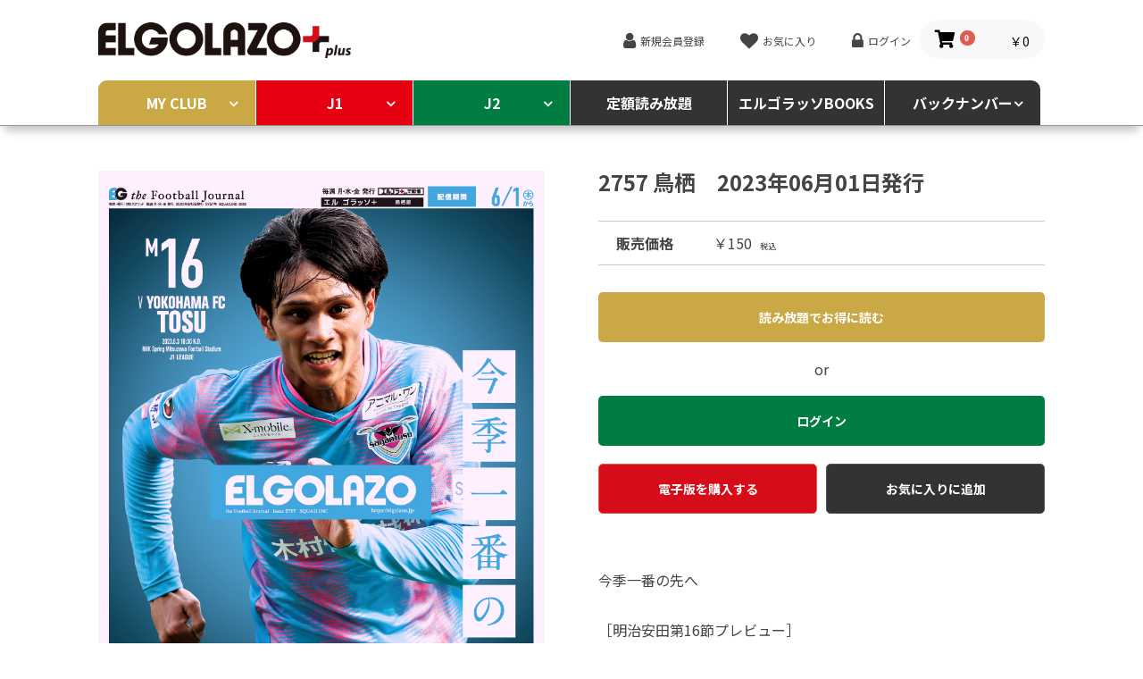

--- FILE ---
content_type: text/html; charset=UTF-8
request_url: https://elgolazo.jp/products/detail/1839
body_size: 518847
content:
<!doctype html>
<html lang="ja">
<head prefix="og: http://ogp.me/ns# fb: http://ogp.me/ns/fb# product: http://ogp.me/ns/product#">
    <meta charset="utf-8">
    <meta name="viewport" content="width=device-width, initial-scale=1, shrink-to-fit=no">
    <meta name="eccube-csrf-token" content="ugBB3Sr1K-45TvwkLzvIq7QorB9LXQd11tEq8pLAWp0">
    <title>サッカー専門新聞ELGOLAZO+ / 2757 鳥栖</title>
                            <meta name="twitter:card" content="summary_large_image">
<meta property="og:type" content="summary_large_image" />
    
    <meta property="og:url" content="https://elgolazo.jp/products/detail/1839" />
        <meta property="og:title" content="サッカー専門新聞ELGOLAZO+ / 2757 鳥栖" />
    <meta property="og:site_name" content="サッカー専門新聞ELGOLAZO+" />
        <meta property="og:description" content="今季一番の先へ

［明治安田第16節プレビュー］
横浜FC×鳥栖" />
    <meta name="twitter:description" content="今季一番の先へ

［明治安田第16節プレビュー］
横浜FC×鳥栖">
    <meta property="og:image" content="https://elgolazo.jp/html/upload/save_image/0601192112_647871189f88a.jpg" />
    <meta name="twitter:image" content="https://elgolazo.jp/html/upload/save_image/0601192112_647871189f88a.jpg" />
        <meta name="twitter:site" content="@eg_spy">
    <meta name="twitter:title" content="サッカー専門新聞ELGOLAZO+ / 2757 鳥栖">

    <link rel="icon" href="/html/user_data/assets/img/common/favicon.ico">
    <link rel="stylesheet" href="https://stackpath.bootstrapcdn.com/bootstrap/3.4.1/css/bootstrap.min.css" integrity="sha384-HSMxcRTRxnN+Bdg0JdbxYKrThecOKuH5zCYotlSAcp1+c8xmyTe9GYg1l9a69psu" crossorigin="anonymous">
    <link rel="stylesheet" href="https://use.fontawesome.com/releases/v5.3.1/css/all.css" integrity="sha384-mzrmE5qonljUremFsqc01SB46JvROS7bZs3IO2EmfFsd15uHvIt+Y8vEf7N7fWAU" crossorigin="anonymous">
    <link rel="stylesheet" href="//cdn.jsdelivr.net/jquery.slick/1.6.0/slick.css">
    <link rel="stylesheet" href="/html/template/elgolazo/assets/css/style.css">
        <style>

        .slick-slider {
            margin-bottom: 30px;
        }

        .slick-dots {
            position: absolute;
            bottom: -45px;
            display: block;
            width: 100%;
            padding: 0;
            list-style: none;
            text-align: center;
        }

        .slick-dots li {
            position: relative;
            display: inline-block;
            width: 20px;
            height: 20px;
            margin: 0 5px;
            padding: 0;

            cursor: pointer;
        }

        .slick-dots li button {
            font-size: 0;
            line-height: 0;
            display: block;
            width: 20px;
            height: 20px;
            padding: 5px;
            cursor: pointer;
            color: transparent;
            border: 0;
            outline: none;
            background: transparent;
        }

        .slick-dots li button:hover,
        .slick-dots li button:focus {
            outline: none;
        }

        .slick-dots li button:hover:before,
        .slick-dots li button:focus:before {
            opacity: 1;
        }

        .slick-dots li button:before {
            content: " ";
            line-height: 20px;
            position: absolute;
            top: 0;
            left: 0;
            width: 12px;
            height: 12px;
            text-align: center;
            opacity: .25;
            background-color: black;
            border-radius: 50%;

        }

        .slick-dots li.slick-active button:before {
            opacity: .75;
            background-color: black;
        }

        .slick-dots li button.thumbnail img {
            width: 0;
            height: 0;
        }

    </style>
    <script src="https://code.jquery.com/jquery-3.3.1.min.js" integrity="sha256-FgpCb/KJQlLNfOu91ta32o/NMZxltwRo8QtmkMRdAu8=" crossorigin="anonymous"></script>
    <script>
        $(function() {
            $.ajaxSetup({
                'headers': {
                    'ECCUBE-CSRF-TOKEN': $('meta[name="eccube-csrf-token"]').attr('content')
                }
            });
        });
    </script>
                    <link href="https://fonts.googleapis.com/css2?family=Barlow:wght@700&family=Noto+Sans+JP:wght@400;700&display=swap" rel="stylesheet">
    <script src="https://use.fontawesome.com/36e8277a50.js"></script>
    <link rel="stylesheet" href="https://cdnjs.cloudflare.com/ajax/libs/normalize/8.0.1/normalize.min.css" integrity="sha512-NhSC1YmyruXifcj/KFRWoC561YpHpc5Jtzgvbuzx5VozKpWvQ+4nXhPdFgmx8xqexRcpAglTj9sIBWINXa8x5w==" crossorigin="anonymous" />
    <link rel="stylesheet" href="https://cdnjs.cloudflare.com/ajax/libs/Swiper/4.4.6/css/swiper.min.css" />
    <link rel="stylesheet" href="/html/user_data/assets/css/customize.css">
    <link rel="stylesheet" href="/html/user_data/assets/css/main.css">
    <!-- Global site tag (gtag.js) - Google Analytics -->
    <script async src="https://www.googletagmanager.com/gtag/js?id=G-37WH7W2N20"></script>
    <script>
        window.dataLayer = window.dataLayer || [];
        function gtag(){dataLayer.push(arguments);}
        gtag('js', new Date());
        gtag('config', 'G-37WH7W2N20');
    </script>
</head>
    <body id="page_product_detail" class="product_page detail">

<div class="ec-layoutRole content">
    <header>
                        <!-- ▼ヘッダー(ロゴ・ログインナビ・カート) -->
            <div class="container">
    <h1><a href="https://elgolazo.jp/"><img src="/html/user_data/logo-eg.png" alt="EL GOLAZO+"></a></h1>

    <div class="item-func">
        <ul class="reset inline-group">
            
            <li><a href="https://elgolazo.jp/entry">新規会員登録</a></li>
                    <li><a href="https://elgolazo.jp/mypage/favorite">お気に入り</a></li>
                <li><a href="https://elgolazo.jp/mypage/login">ログイン</a></li>
    
            <span class="ec-headerRole__cart">
                <div class="ec-cartNaviWrap">
    <div class="ec-cartNavi">
        <i class="ec-cartNavi__icon fas fa-shopping-cart">
            <span class="ec-cartNavi__badge">0</span>
        </i>
        <div class="ec-cartNavi__label">
            <div class="ec-cartNavi__price">￥0</div>
        </div>
    </div>
            <div class="ec-cartNaviNull">
            <div class="ec-cartNaviNull__message">
                <p>現在カート内に商品はございません。</p>
            </div>
        </div>
    </div>

            </span>
            <li><button class="ec-headerNavSP">MENU</button></li>
        </ul>
    </div>
</div>


        <!-- ▲ヘッダー(ロゴ・ログインナビ・カート) -->
    <!-- ▼カテゴリナビ(PC) -->
            


<nav class="g-nav">
    <div class="container">
        <ul class="reset">
                                                            <li class="menu157">
                                        <b>
                            <a href="https://elgolazo.jp/products/list?category_id=157">
                MY CLUB
            </a>
                        </b>
                            <ul class="reset">
                                    <li>
                                            <b>
                            <a href="https://elgolazo.jp/products/list?category_id=175">
                鹿島
            </a>
                        </b>
                            <ul class="reset">
                                    <li>
                                                        <a href="https://elgolazo.jp/products/list?category_id=1088">
                2026年01月
            </a>
                        
                    </li>
                                    <li>
                                                        <a href="https://elgolazo.jp/products/list?category_id=1057">
                2025年12月
            </a>
                        
                    </li>
                                    <li>
                                                        <a href="https://elgolazo.jp/products/list?category_id=1037">
                2025年11月
            </a>
                        
                    </li>
                                    <li>
                                                        <a href="https://elgolazo.jp/products/list?category_id=1010">
                2025年10月
            </a>
                        
                    </li>
                                    <li>
                                                        <a href="https://elgolazo.jp/products/list?category_id=981">
                2025年09月
            </a>
                        
                    </li>
                                    <li>
                                                        <a href="https://elgolazo.jp/products/list?category_id=954">
                2025年08月
            </a>
                        
                    </li>
                                    <li>
                                                        <a href="https://elgolazo.jp/products/list?category_id=929">
                2025年07月
            </a>
                        
                    </li>
                                    <li>
                                                        <a href="https://elgolazo.jp/products/list?category_id=901">
                2025年06月
            </a>
                        
                    </li>
                                    <li>
                                                        <a href="https://elgolazo.jp/products/list?category_id=875">
                2025年05月
            </a>
                        
                    </li>
                                    <li>
                                                        <a href="https://elgolazo.jp/products/list?category_id=851">
                2025年04月
            </a>
                        
                    </li>
                                    <li>
                                                        <a href="https://elgolazo.jp/products/list?category_id=825">
                2025年03月
            </a>
                        
                    </li>
                                    <li>
                                                        <a href="https://elgolazo.jp/products/list?category_id=805">
                2025年02月
            </a>
                        
                    </li>
                                    <li>
                                                        <a href="https://elgolazo.jp/products/list?category_id=782">
                2025年01月
            </a>
                        
                    </li>
                                    <li>
                                                        <a href="https://elgolazo.jp/products/list?category_id=751">
                2024年12月
            </a>
                        
                    </li>
                                    <li>
                                                        <a href="https://elgolazo.jp/products/list?category_id=720">
                2024年11月
            </a>
                        
                    </li>
                                    <li>
                                                        <a href="https://elgolazo.jp/products/list?category_id=700">
                2024年10月
            </a>
                        
                    </li>
                                    <li>
                                                        <a href="https://elgolazo.jp/products/list?category_id=668">
                2024年09月
            </a>
                        
                    </li>
                                    <li>
                                                        <a href="https://elgolazo.jp/products/list?category_id=649">
                2024年08月
            </a>
                        
                    </li>
                                    <li>
                                                        <a href="https://elgolazo.jp/products/list?category_id=617">
                2024月07月
            </a>
                        
                    </li>
                                    <li>
                                                        <a href="https://elgolazo.jp/products/list?category_id=591">
                2024年06月
            </a>
                        
                    </li>
                                    <li>
                                                        <a href="https://elgolazo.jp/products/list?category_id=565">
                2024年05月
            </a>
                        
                    </li>
                                    <li>
                                                        <a href="https://elgolazo.jp/products/list?category_id=541">
                2024年04月
            </a>
                        
                    </li>
                                    <li>
                                                        <a href="https://elgolazo.jp/products/list?category_id=515">
                2024年03月
            </a>
                        
                    </li>
                                    <li>
                                                        <a href="https://elgolazo.jp/products/list?category_id=487">
                2024年02月
            </a>
                        
                    </li>
                                    <li>
                                                        <a href="https://elgolazo.jp/products/list?category_id=455">
                2024年01月
            </a>
                        
                    </li>
                                    <li>
                                                        <a href="https://elgolazo.jp/products/list?category_id=434">
                2023年12月
            </a>
                        
                    </li>
                                    <li>
                                                        <a href="https://elgolazo.jp/products/list?category_id=412">
                2023年11月
            </a>
                        
                    </li>
                                    <li>
                                                        <a href="https://elgolazo.jp/products/list?category_id=380">
                2023年10月
            </a>
                        
                    </li>
                                    <li>
                                                        <a href="https://elgolazo.jp/products/list?category_id=358">
                2023年09月
            </a>
                        
                    </li>
                                    <li>
                                                        <a href="https://elgolazo.jp/products/list?category_id=324">
                2023年08月
            </a>
                        
                    </li>
                                    <li>
                                                        <a href="https://elgolazo.jp/products/list?category_id=300">
                2023年07月
            </a>
                        
                    </li>
                                    <li>
                                                        <a href="https://elgolazo.jp/products/list?category_id=276">
                2023年06月
            </a>
                        
                    </li>
                                    <li>
                                                        <a href="https://elgolazo.jp/products/list?category_id=253">
                2023年05月
            </a>
                        
                    </li>
                                    <li>
                                                        <a href="https://elgolazo.jp/products/list?category_id=226">
                2023年04月
            </a>
                        
                    </li>
                                    <li>
                                                        <a href="https://elgolazo.jp/products/list?category_id=202">
                2023年03月
            </a>
                        
                    </li>
                                    <li>
                                                        <a href="https://elgolazo.jp/products/list?category_id=181">
                2023年02月
            </a>
                        
                    </li>
                            </ul>
        
                    </li>
                                    <li>
                                            <b>
                            <a href="https://elgolazo.jp/products/list?category_id=1085">
                水戸
            </a>
                        </b>
                            <ul class="reset">
                                    <li>
                                                        <a href="https://elgolazo.jp/products/list?category_id=1089">
                2026年01月
            </a>
                        
                    </li>
                            </ul>
        
                    </li>
                                    <li>
                                            <b>
                            <a href="https://elgolazo.jp/products/list?category_id=174">
                浦和
            </a>
                        </b>
                            <ul class="reset">
                                    <li>
                                                        <a href="https://elgolazo.jp/products/list?category_id=1090">
                2026年01月
            </a>
                        
                    </li>
                                    <li>
                                                        <a href="https://elgolazo.jp/products/list?category_id=1058">
                2025年12月
            </a>
                        
                    </li>
                                    <li>
                                                        <a href="https://elgolazo.jp/products/list?category_id=1038">
                2025年11月
            </a>
                        
                    </li>
                                    <li>
                                                        <a href="https://elgolazo.jp/products/list?category_id=1011">
                2025年10月
            </a>
                        
                    </li>
                                    <li>
                                                        <a href="https://elgolazo.jp/products/list?category_id=982">
                2025年09月
            </a>
                        
                    </li>
                                    <li>
                                                        <a href="https://elgolazo.jp/products/list?category_id=960">
                2025年08月
            </a>
                        
                    </li>
                                    <li>
                                                        <a href="https://elgolazo.jp/products/list?category_id=930">
                2025年07月
            </a>
                        
                    </li>
                                    <li>
                                                        <a href="https://elgolazo.jp/products/list?category_id=902">
                2025年06月
            </a>
                        
                    </li>
                                    <li>
                                                        <a href="https://elgolazo.jp/products/list?category_id=876">
                2025年05月
            </a>
                        
                    </li>
                                    <li>
                                                        <a href="https://elgolazo.jp/products/list?category_id=852">
                2025年04月
            </a>
                        
                    </li>
                                    <li>
                                                        <a href="https://elgolazo.jp/products/list?category_id=831">
                2025年03月
            </a>
                        
                    </li>
                                    <li>
                                                        <a href="https://elgolazo.jp/products/list?category_id=806">
                2025年02月
            </a>
                        
                    </li>
                                    <li>
                                                        <a href="https://elgolazo.jp/products/list?category_id=783">
                2025年01月
            </a>
                        
                    </li>
                                    <li>
                                                        <a href="https://elgolazo.jp/products/list?category_id=752">
                2024年12月
            </a>
                        
                    </li>
                                    <li>
                                                        <a href="https://elgolazo.jp/products/list?category_id=721">
                2024年11月
            </a>
                        
                    </li>
                                    <li>
                                                        <a href="https://elgolazo.jp/products/list?category_id=701">
                2024年10月
            </a>
                        
                    </li>
                                    <li>
                                                        <a href="https://elgolazo.jp/products/list?category_id=669">
                2024年09月
            </a>
                        
                    </li>
                                    <li>
                                                        <a href="https://elgolazo.jp/products/list?category_id=650">
                2024年08月
            </a>
                        
                    </li>
                                    <li>
                                                        <a href="https://elgolazo.jp/products/list?category_id=618">
                2024月07月
            </a>
                        
                    </li>
                                    <li>
                                                        <a href="https://elgolazo.jp/products/list?category_id=592">
                2024年06月
            </a>
                        
                    </li>
                                    <li>
                                                        <a href="https://elgolazo.jp/products/list?category_id=566">
                2024年05月
            </a>
                        
                    </li>
                                    <li>
                                                        <a href="https://elgolazo.jp/products/list?category_id=542">
                2024年04月
            </a>
                        
                    </li>
                                    <li>
                                                        <a href="https://elgolazo.jp/products/list?category_id=516">
                2024年03月
            </a>
                        
                    </li>
                                    <li>
                                                        <a href="https://elgolazo.jp/products/list?category_id=488">
                2024年02月
            </a>
                        
                    </li>
                                    <li>
                                                        <a href="https://elgolazo.jp/products/list?category_id=456">
                2024年01月
            </a>
                        
                    </li>
                                    <li>
                                                        <a href="https://elgolazo.jp/products/list?category_id=436">
                2023年12月
            </a>
                        
                    </li>
                                    <li>
                                                        <a href="https://elgolazo.jp/products/list?category_id=413">
                2023年11月
            </a>
                        
                    </li>
                                    <li>
                                                        <a href="https://elgolazo.jp/products/list?category_id=381">
                2023年10月
            </a>
                        
                    </li>
                                    <li>
                                                        <a href="https://elgolazo.jp/products/list?category_id=359">
                2023年09月
            </a>
                        
                    </li>
                                    <li>
                                                        <a href="https://elgolazo.jp/products/list?category_id=325">
                2023年08月
            </a>
                        
                    </li>
                                    <li>
                                                        <a href="https://elgolazo.jp/products/list?category_id=301">
                2023年07月
            </a>
                        
                    </li>
                                    <li>
                                                        <a href="https://elgolazo.jp/products/list?category_id=277">
                2023年06月
            </a>
                        
                    </li>
                                    <li>
                                                        <a href="https://elgolazo.jp/products/list?category_id=254">
                2023年05月
            </a>
                        
                    </li>
                                    <li>
                                                        <a href="https://elgolazo.jp/products/list?category_id=227">
                2023年04月
            </a>
                        
                    </li>
                                    <li>
                                                        <a href="https://elgolazo.jp/products/list?category_id=203">
                2023年03月
            </a>
                        
                    </li>
                                    <li>
                                                        <a href="https://elgolazo.jp/products/list?category_id=182">
                2023年02月
            </a>
                        
                    </li>
                            </ul>
        
                    </li>
                                    <li>
                                            <b>
                            <a href="https://elgolazo.jp/products/list?category_id=1084">
                千葉
            </a>
                        </b>
                            <ul class="reset">
                                    <li>
                                                        <a href="https://elgolazo.jp/products/list?category_id=1091">
                2026年01月
            </a>
                        
                    </li>
                            </ul>
        
                    </li>
                                    <li>
                                            <b>
                            <a href="https://elgolazo.jp/products/list?category_id=173">
                柏
            </a>
                        </b>
                            <ul class="reset">
                                    <li>
                                                        <a href="https://elgolazo.jp/products/list?category_id=1092">
                2026年01月
            </a>
                        
                    </li>
                                    <li>
                                                        <a href="https://elgolazo.jp/products/list?category_id=1059">
                2025年12月
            </a>
                        
                    </li>
                                    <li>
                                                        <a href="https://elgolazo.jp/products/list?category_id=1039">
                2025年11月
            </a>
                        
                    </li>
                                    <li>
                                                        <a href="https://elgolazo.jp/products/list?category_id=1012">
                2025年10月
            </a>
                        
                    </li>
                                    <li>
                                                        <a href="https://elgolazo.jp/products/list?category_id=983">
                2025年09月
            </a>
                        
                    </li>
                                    <li>
                                                        <a href="https://elgolazo.jp/products/list?category_id=961">
                2025年08月
            </a>
                        
                    </li>
                                    <li>
                                                        <a href="https://elgolazo.jp/products/list?category_id=931">
                2025年07月
            </a>
                        
                    </li>
                                    <li>
                                                        <a href="https://elgolazo.jp/products/list?category_id=903">
                2025年06月
            </a>
                        
                    </li>
                                    <li>
                                                        <a href="https://elgolazo.jp/products/list?category_id=877">
                2025年05月
            </a>
                        
                    </li>
                                    <li>
                                                        <a href="https://elgolazo.jp/products/list?category_id=853">
                2025年04月
            </a>
                        
                    </li>
                                    <li>
                                                        <a href="https://elgolazo.jp/products/list?category_id=832">
                2025年03月
            </a>
                        
                    </li>
                                    <li>
                                                        <a href="https://elgolazo.jp/products/list?category_id=807">
                2025年02月
            </a>
                        
                    </li>
                                    <li>
                                                        <a href="https://elgolazo.jp/products/list?category_id=784">
                2025年01月
            </a>
                        
                    </li>
                                    <li>
                                                        <a href="https://elgolazo.jp/products/list?category_id=753">
                2024年12月
            </a>
                        
                    </li>
                                    <li>
                                                        <a href="https://elgolazo.jp/products/list?category_id=722">
                2024年11月
            </a>
                        
                    </li>
                                    <li>
                                                        <a href="https://elgolazo.jp/products/list?category_id=702">
                2024年10月
            </a>
                        
                    </li>
                                    <li>
                                                        <a href="https://elgolazo.jp/products/list?category_id=670">
                2024年09月
            </a>
                        
                    </li>
                                    <li>
                                                        <a href="https://elgolazo.jp/products/list?category_id=651">
                2024年08月
            </a>
                        
                    </li>
                                    <li>
                                                        <a href="https://elgolazo.jp/products/list?category_id=619">
                2024月07月
            </a>
                        
                    </li>
                                    <li>
                                                        <a href="https://elgolazo.jp/products/list?category_id=593">
                2024年06月
            </a>
                        
                    </li>
                                    <li>
                                                        <a href="https://elgolazo.jp/products/list?category_id=567">
                2024年05月
            </a>
                        
                    </li>
                                    <li>
                                                        <a href="https://elgolazo.jp/products/list?category_id=543">
                2024年04月
            </a>
                        
                    </li>
                                    <li>
                                                        <a href="https://elgolazo.jp/products/list?category_id=517">
                2024年03月
            </a>
                        
                    </li>
                                    <li>
                                                        <a href="https://elgolazo.jp/products/list?category_id=489">
                2024年02月
            </a>
                        
                    </li>
                                    <li>
                                                        <a href="https://elgolazo.jp/products/list?category_id=457">
                2024年01月
            </a>
                        
                    </li>
                                    <li>
                                                        <a href="https://elgolazo.jp/products/list?category_id=435">
                2023年12月
            </a>
                        
                    </li>
                                    <li>
                                                        <a href="https://elgolazo.jp/products/list?category_id=414">
                2023年11月
            </a>
                        
                    </li>
                                    <li>
                                                        <a href="https://elgolazo.jp/products/list?category_id=382">
                2023年10月
            </a>
                        
                    </li>
                                    <li>
                                                        <a href="https://elgolazo.jp/products/list?category_id=360">
                2023年09月
            </a>
                        
                    </li>
                                    <li>
                                                        <a href="https://elgolazo.jp/products/list?category_id=326">
                2023年08月
            </a>
                        
                    </li>
                                    <li>
                                                        <a href="https://elgolazo.jp/products/list?category_id=302">
                2023年07月
            </a>
                        
                    </li>
                                    <li>
                                                        <a href="https://elgolazo.jp/products/list?category_id=278">
                2023年06月
            </a>
                        
                    </li>
                                    <li>
                                                        <a href="https://elgolazo.jp/products/list?category_id=255">
                2023年05月
            </a>
                        
                    </li>
                                    <li>
                                                        <a href="https://elgolazo.jp/products/list?category_id=228">
                2023年04月
            </a>
                        
                    </li>
                                    <li>
                                                        <a href="https://elgolazo.jp/products/list?category_id=204">
                2023年03月
            </a>
                        
                    </li>
                                    <li>
                                                        <a href="https://elgolazo.jp/products/list?category_id=183">
                2023年02月
            </a>
                        
                    </li>
                            </ul>
        
                    </li>
                                    <li>
                                            <b>
                            <a href="https://elgolazo.jp/products/list?category_id=172">
                FC東京
            </a>
                        </b>
                            <ul class="reset">
                                    <li>
                                                        <a href="https://elgolazo.jp/products/list?category_id=1093">
                2026年01月
            </a>
                        
                    </li>
                                    <li>
                                                        <a href="https://elgolazo.jp/products/list?category_id=1060">
                2025年12月
            </a>
                        
                    </li>
                                    <li>
                                                        <a href="https://elgolazo.jp/products/list?category_id=1040">
                2025年11月
            </a>
                        
                    </li>
                                    <li>
                                                        <a href="https://elgolazo.jp/products/list?category_id=1013">
                2025年10月
            </a>
                        
                    </li>
                                    <li>
                                                        <a href="https://elgolazo.jp/products/list?category_id=984">
                2025年09月
            </a>
                        
                    </li>
                                    <li>
                                                        <a href="https://elgolazo.jp/products/list?category_id=962">
                2025年08月
            </a>
                        
                    </li>
                                    <li>
                                                        <a href="https://elgolazo.jp/products/list?category_id=932">
                2025年07月
            </a>
                        
                    </li>
                                    <li>
                                                        <a href="https://elgolazo.jp/products/list?category_id=904">
                2025年06月
            </a>
                        
                    </li>
                                    <li>
                                                        <a href="https://elgolazo.jp/products/list?category_id=878">
                2025年05月
            </a>
                        
                    </li>
                                    <li>
                                                        <a href="https://elgolazo.jp/products/list?category_id=854">
                2025年04月
            </a>
                        
                    </li>
                                    <li>
                                                        <a href="https://elgolazo.jp/products/list?category_id=833">
                2025年03月
            </a>
                        
                    </li>
                                    <li>
                                                        <a href="https://elgolazo.jp/products/list?category_id=808">
                2025年02月
            </a>
                        
                    </li>
                                    <li>
                                                        <a href="https://elgolazo.jp/products/list?category_id=785">
                2025年01月
            </a>
                        
                    </li>
                                    <li>
                                                        <a href="https://elgolazo.jp/products/list?category_id=754">
                2024年12月
            </a>
                        
                    </li>
                                    <li>
                                                        <a href="https://elgolazo.jp/products/list?category_id=724">
                2024年11月
            </a>
                        
                    </li>
                                    <li>
                                                        <a href="https://elgolazo.jp/products/list?category_id=703">
                2024年10月
            </a>
                        
                    </li>
                                    <li>
                                                        <a href="https://elgolazo.jp/products/list?category_id=671">
                2024年09月
            </a>
                        
                    </li>
                                    <li>
                                                        <a href="https://elgolazo.jp/products/list?category_id=652">
                2024年08月
            </a>
                        
                    </li>
                                    <li>
                                                        <a href="https://elgolazo.jp/products/list?category_id=620">
                2024月07月
            </a>
                        
                    </li>
                                    <li>
                                                        <a href="https://elgolazo.jp/products/list?category_id=594">
                2024年06月
            </a>
                        
                    </li>
                                    <li>
                                                        <a href="https://elgolazo.jp/products/list?category_id=568">
                2024年05月
            </a>
                        
                    </li>
                                    <li>
                                                        <a href="https://elgolazo.jp/products/list?category_id=544">
                2024年04月
            </a>
                        
                    </li>
                                    <li>
                                                        <a href="https://elgolazo.jp/products/list?category_id=518">
                2024年03月
            </a>
                        
                    </li>
                                    <li>
                                                        <a href="https://elgolazo.jp/products/list?category_id=490">
                2024年02月
            </a>
                        
                    </li>
                                    <li>
                                                        <a href="https://elgolazo.jp/products/list?category_id=458">
                2024年01月
            </a>
                        
                    </li>
                                    <li>
                                                        <a href="https://elgolazo.jp/products/list?category_id=437">
                2023年12月
            </a>
                        
                    </li>
                                    <li>
                                                        <a href="https://elgolazo.jp/products/list?category_id=415">
                2023年11月
            </a>
                        
                    </li>
                                    <li>
                                                        <a href="https://elgolazo.jp/products/list?category_id=383">
                2023年10月
            </a>
                        
                    </li>
                                    <li>
                                                        <a href="https://elgolazo.jp/products/list?category_id=361">
                2023年09月
            </a>
                        
                    </li>
                                    <li>
                                                        <a href="https://elgolazo.jp/products/list?category_id=327">
                2023年08月
            </a>
                        
                    </li>
                                    <li>
                                                        <a href="https://elgolazo.jp/products/list?category_id=303">
                2023年07月
            </a>
                        
                    </li>
                                    <li>
                                                        <a href="https://elgolazo.jp/products/list?category_id=279">
                2023年06月
            </a>
                        
                    </li>
                                    <li>
                                                        <a href="https://elgolazo.jp/products/list?category_id=256">
                2023年05月
            </a>
                        
                    </li>
                                    <li>
                                                        <a href="https://elgolazo.jp/products/list?category_id=229">
                2023年04月
            </a>
                        
                    </li>
                                    <li>
                                                        <a href="https://elgolazo.jp/products/list?category_id=205">
                2023年03月
            </a>
                        
                    </li>
                                    <li>
                                                        <a href="https://elgolazo.jp/products/list?category_id=184">
                2023年02月
            </a>
                        
                    </li>
                            </ul>
        
                    </li>
                                    <li>
                                            <b>
                            <a href="https://elgolazo.jp/products/list?category_id=480">
                東京V
            </a>
                        </b>
                            <ul class="reset">
                                    <li>
                                                        <a href="https://elgolazo.jp/products/list?category_id=1094">
                2026年01月
            </a>
                        
                    </li>
                                    <li>
                                                        <a href="https://elgolazo.jp/products/list?category_id=1061">
                2025年12月
            </a>
                        
                    </li>
                                    <li>
                                                        <a href="https://elgolazo.jp/products/list?category_id=1041">
                2025年11月
            </a>
                        
                    </li>
                                    <li>
                                                        <a href="https://elgolazo.jp/products/list?category_id=1014">
                2025年10月
            </a>
                        
                    </li>
                                    <li>
                                                        <a href="https://elgolazo.jp/products/list?category_id=985">
                2025年09月
            </a>
                        
                    </li>
                                    <li>
                                                        <a href="https://elgolazo.jp/products/list?category_id=963">
                2025年08月
            </a>
                        
                    </li>
                                    <li>
                                                        <a href="https://elgolazo.jp/products/list?category_id=933">
                2025年07月
            </a>
                        
                    </li>
                                    <li>
                                                        <a href="https://elgolazo.jp/products/list?category_id=905">
                2025年06月
            </a>
                        
                    </li>
                                    <li>
                                                        <a href="https://elgolazo.jp/products/list?category_id=879">
                2025年05月
            </a>
                        
                    </li>
                                    <li>
                                                        <a href="https://elgolazo.jp/products/list?category_id=855">
                2025年04月
            </a>
                        
                    </li>
                                    <li>
                                                        <a href="https://elgolazo.jp/products/list?category_id=834">
                2025年03月
            </a>
                        
                    </li>
                                    <li>
                                                        <a href="https://elgolazo.jp/products/list?category_id=809">
                2025年02月
            </a>
                        
                    </li>
                                    <li>
                                                        <a href="https://elgolazo.jp/products/list?category_id=786">
                2025年01月
            </a>
                        
                    </li>
                                    <li>
                                                        <a href="https://elgolazo.jp/products/list?category_id=755">
                2024年12月
            </a>
                        
                    </li>
                                    <li>
                                                        <a href="https://elgolazo.jp/products/list?category_id=725">
                2024年11月
            </a>
                        
                    </li>
                                    <li>
                                                        <a href="https://elgolazo.jp/products/list?category_id=704">
                2024年10月
            </a>
                        
                    </li>
                                    <li>
                                                        <a href="https://elgolazo.jp/products/list?category_id=672">
                2024年09月
            </a>
                        
                    </li>
                                    <li>
                                                        <a href="https://elgolazo.jp/products/list?category_id=653">
                2024年08月
            </a>
                        
                    </li>
                                    <li>
                                                        <a href="https://elgolazo.jp/products/list?category_id=621">
                2024月07月
            </a>
                        
                    </li>
                                    <li>
                                                        <a href="https://elgolazo.jp/products/list?category_id=595">
                2024年06月
            </a>
                        
                    </li>
                                    <li>
                                                        <a href="https://elgolazo.jp/products/list?category_id=569">
                2024年05月
            </a>
                        
                    </li>
                                    <li>
                                                        <a href="https://elgolazo.jp/products/list?category_id=545">
                2024年04月
            </a>
                        
                    </li>
                                    <li>
                                                        <a href="https://elgolazo.jp/products/list?category_id=519">
                2024年03月
            </a>
                        
                    </li>
                                    <li>
                                                        <a href="https://elgolazo.jp/products/list?category_id=491">
                2024年02月
            </a>
                        
                    </li>
                                    <li>
                                                        <a href="https://elgolazo.jp/products/list?category_id=481">
                2024年01月
            </a>
                        
                    </li>
                            </ul>
        
                    </li>
                                    <li>
                                            <b>
                            <a href="https://elgolazo.jp/products/list?category_id=479">
                町田
            </a>
                        </b>
                            <ul class="reset">
                                    <li>
                                                        <a href="https://elgolazo.jp/products/list?category_id=1095">
                2026年01月
            </a>
                        
                    </li>
                                    <li>
                                                        <a href="https://elgolazo.jp/products/list?category_id=1062">
                2025年12月
            </a>
                        
                    </li>
                                    <li>
                                                        <a href="https://elgolazo.jp/products/list?category_id=1042">
                2025年11月
            </a>
                        
                    </li>
                                    <li>
                                                        <a href="https://elgolazo.jp/products/list?category_id=1015">
                2025年10月
            </a>
                        
                    </li>
                                    <li>
                                                        <a href="https://elgolazo.jp/products/list?category_id=986">
                2025年09月
            </a>
                        
                    </li>
                                    <li>
                                                        <a href="https://elgolazo.jp/products/list?category_id=964">
                2025年08月
            </a>
                        
                    </li>
                                    <li>
                                                        <a href="https://elgolazo.jp/products/list?category_id=953">
                2025年07月
            </a>
                        
                    </li>
                                    <li>
                                                        <a href="https://elgolazo.jp/products/list?category_id=906">
                2025年06月
            </a>
                        
                    </li>
                                    <li>
                                                        <a href="https://elgolazo.jp/products/list?category_id=880">
                2025年05月
            </a>
                        
                    </li>
                                    <li>
                                                        <a href="https://elgolazo.jp/products/list?category_id=856">
                2025年04月
            </a>
                        
                    </li>
                                    <li>
                                                        <a href="https://elgolazo.jp/products/list?category_id=835">
                2025年03月
            </a>
                        
                    </li>
                                    <li>
                                                        <a href="https://elgolazo.jp/products/list?category_id=810">
                2025年02月
            </a>
                        
                    </li>
                                    <li>
                                                        <a href="https://elgolazo.jp/products/list?category_id=787">
                2025年01月
            </a>
                        
                    </li>
                                    <li>
                                                        <a href="https://elgolazo.jp/products/list?category_id=756">
                2024年12月
            </a>
                        
                    </li>
                                    <li>
                                                        <a href="https://elgolazo.jp/products/list?category_id=726">
                2024年11月
            </a>
                        
                    </li>
                                    <li>
                                                        <a href="https://elgolazo.jp/products/list?category_id=705">
                2024年10月
            </a>
                        
                    </li>
                                    <li>
                                                        <a href="https://elgolazo.jp/products/list?category_id=673">
                2024年09月
            </a>
                        
                    </li>
                                    <li>
                                                        <a href="https://elgolazo.jp/products/list?category_id=654">
                2024年08月
            </a>
                        
                    </li>
                                    <li>
                                                        <a href="https://elgolazo.jp/products/list?category_id=622">
                2024月07月
            </a>
                        
                    </li>
                                    <li>
                                                        <a href="https://elgolazo.jp/products/list?category_id=596">
                2024年06月
            </a>
                        
                    </li>
                                    <li>
                                                        <a href="https://elgolazo.jp/products/list?category_id=570">
                2024年05月
            </a>
                        
                    </li>
                                    <li>
                                                        <a href="https://elgolazo.jp/products/list?category_id=546">
                2024年04月
            </a>
                        
                    </li>
                                    <li>
                                                        <a href="https://elgolazo.jp/products/list?category_id=520">
                2024年03月
            </a>
                        
                    </li>
                                    <li>
                                                        <a href="https://elgolazo.jp/products/list?category_id=492">
                2024年02月
            </a>
                        
                    </li>
                                    <li>
                                                        <a href="https://elgolazo.jp/products/list?category_id=482">
                2024年01月
            </a>
                        
                    </li>
                            </ul>
        
                    </li>
                                    <li>
                                            <b>
                            <a href="https://elgolazo.jp/products/list?category_id=171">
                川崎F
            </a>
                        </b>
                            <ul class="reset">
                                    <li>
                                                        <a href="https://elgolazo.jp/products/list?category_id=1096">
                2026年01月
            </a>
                        
                    </li>
                                    <li>
                                                        <a href="https://elgolazo.jp/products/list?category_id=1063">
                2025年12月
            </a>
                        
                    </li>
                                    <li>
                                                        <a href="https://elgolazo.jp/products/list?category_id=1043">
                2025年11月
            </a>
                        
                    </li>
                                    <li>
                                                        <a href="https://elgolazo.jp/products/list?category_id=1016">
                2025年10月
            </a>
                        
                    </li>
                                    <li>
                                                        <a href="https://elgolazo.jp/products/list?category_id=987">
                2025年09月
            </a>
                        
                    </li>
                                    <li>
                                                        <a href="https://elgolazo.jp/products/list?category_id=965">
                2025年08月
            </a>
                        
                    </li>
                                    <li>
                                                        <a href="https://elgolazo.jp/products/list?category_id=934">
                2025年07月
            </a>
                        
                    </li>
                                    <li>
                                                        <a href="https://elgolazo.jp/products/list?category_id=907">
                2025年06月
            </a>
                        
                    </li>
                                    <li>
                                                        <a href="https://elgolazo.jp/products/list?category_id=881">
                2025年05月
            </a>
                        
                    </li>
                                    <li>
                                                        <a href="https://elgolazo.jp/products/list?category_id=857">
                2025年04月
            </a>
                        
                    </li>
                                    <li>
                                                        <a href="https://elgolazo.jp/products/list?category_id=836">
                2025年03月
            </a>
                        
                    </li>
                                    <li>
                                                        <a href="https://elgolazo.jp/products/list?category_id=811">
                2025年02月
            </a>
                        
                    </li>
                                    <li>
                                                        <a href="https://elgolazo.jp/products/list?category_id=788">
                2025年01月
            </a>
                        
                    </li>
                                    <li>
                                                        <a href="https://elgolazo.jp/products/list?category_id=757">
                2024年12月
            </a>
                        
                    </li>
                                    <li>
                                                        <a href="https://elgolazo.jp/products/list?category_id=727">
                2024年11月
            </a>
                        
                    </li>
                                    <li>
                                                        <a href="https://elgolazo.jp/products/list?category_id=706">
                2024年10月
            </a>
                        
                    </li>
                                    <li>
                                                        <a href="https://elgolazo.jp/products/list?category_id=674">
                2024年09月
            </a>
                        
                    </li>
                                    <li>
                                                        <a href="https://elgolazo.jp/products/list?category_id=655">
                2024年08月
            </a>
                        
                    </li>
                                    <li>
                                                        <a href="https://elgolazo.jp/products/list?category_id=623">
                2024月07月
            </a>
                        
                    </li>
                                    <li>
                                                        <a href="https://elgolazo.jp/products/list?category_id=597">
                2024年06月
            </a>
                        
                    </li>
                                    <li>
                                                        <a href="https://elgolazo.jp/products/list?category_id=571">
                2024年05月
            </a>
                        
                    </li>
                                    <li>
                                                        <a href="https://elgolazo.jp/products/list?category_id=547">
                2024年04月
            </a>
                        
                    </li>
                                    <li>
                                                        <a href="https://elgolazo.jp/products/list?category_id=521">
                2024年03月
            </a>
                        
                    </li>
                                    <li>
                                                        <a href="https://elgolazo.jp/products/list?category_id=493">
                2024年02月
            </a>
                        
                    </li>
                                    <li>
                                                        <a href="https://elgolazo.jp/products/list?category_id=459">
                2024年01月
            </a>
                        
                    </li>
                                    <li>
                                                        <a href="https://elgolazo.jp/products/list?category_id=438">
                2023年12月
            </a>
                        
                    </li>
                                    <li>
                                                        <a href="https://elgolazo.jp/products/list?category_id=416">
                2023年11月
            </a>
                        
                    </li>
                                    <li>
                                                        <a href="https://elgolazo.jp/products/list?category_id=384">
                2023年10月
            </a>
                        
                    </li>
                                    <li>
                                                        <a href="https://elgolazo.jp/products/list?category_id=362">
                2023年09月
            </a>
                        
                    </li>
                                    <li>
                                                        <a href="https://elgolazo.jp/products/list?category_id=328">
                2023年08月
            </a>
                        
                    </li>
                                    <li>
                                                        <a href="https://elgolazo.jp/products/list?category_id=304">
                2023年07月
            </a>
                        
                    </li>
                                    <li>
                                                        <a href="https://elgolazo.jp/products/list?category_id=280">
                2023年06月
            </a>
                        
                    </li>
                                    <li>
                                                        <a href="https://elgolazo.jp/products/list?category_id=257">
                2023年05月
            </a>
                        
                    </li>
                                    <li>
                                                        <a href="https://elgolazo.jp/products/list?category_id=230">
                2023年04月
            </a>
                        
                    </li>
                                    <li>
                                                        <a href="https://elgolazo.jp/products/list?category_id=206">
                2023年03月
            </a>
                        
                    </li>
                                    <li>
                                                        <a href="https://elgolazo.jp/products/list?category_id=185">
                2023年02月
            </a>
                        
                    </li>
                            </ul>
        
                    </li>
                                    <li>
                                            <b>
                            <a href="https://elgolazo.jp/products/list?category_id=169">
                横浜FM
            </a>
                        </b>
                            <ul class="reset">
                                    <li>
                                                        <a href="https://elgolazo.jp/products/list?category_id=1097">
                2026年01月
            </a>
                        
                    </li>
                                    <li>
                                                        <a href="https://elgolazo.jp/products/list?category_id=1064">
                2025年12月
            </a>
                        
                    </li>
                                    <li>
                                                        <a href="https://elgolazo.jp/products/list?category_id=1044">
                2025年11月
            </a>
                        
                    </li>
                                    <li>
                                                        <a href="https://elgolazo.jp/products/list?category_id=1017">
                2025年10月
            </a>
                        
                    </li>
                                    <li>
                                                        <a href="https://elgolazo.jp/products/list?category_id=988">
                2025年09月
            </a>
                        
                    </li>
                                    <li>
                                                        <a href="https://elgolazo.jp/products/list?category_id=966">
                2025年08月
            </a>
                        
                    </li>
                                    <li>
                                                        <a href="https://elgolazo.jp/products/list?category_id=935">
                2025年07月
            </a>
                        
                    </li>
                                    <li>
                                                        <a href="https://elgolazo.jp/products/list?category_id=908">
                2025年06月
            </a>
                        
                    </li>
                                    <li>
                                                        <a href="https://elgolazo.jp/products/list?category_id=882">
                2025年05月
            </a>
                        
                    </li>
                                    <li>
                                                        <a href="https://elgolazo.jp/products/list?category_id=858">
                2025年04月
            </a>
                        
                    </li>
                                    <li>
                                                        <a href="https://elgolazo.jp/products/list?category_id=837">
                2025年03月
            </a>
                        
                    </li>
                                    <li>
                                                        <a href="https://elgolazo.jp/products/list?category_id=812">
                2025年02月
            </a>
                        
                    </li>
                                    <li>
                                                        <a href="https://elgolazo.jp/products/list?category_id=789">
                2025年01月
            </a>
                        
                    </li>
                                    <li>
                                                        <a href="https://elgolazo.jp/products/list?category_id=758">
                2024年12月
            </a>
                        
                    </li>
                                    <li>
                                                        <a href="https://elgolazo.jp/products/list?category_id=728">
                2024年11月
            </a>
                        
                    </li>
                                    <li>
                                                        <a href="https://elgolazo.jp/products/list?category_id=697">
                2024年10月
            </a>
                        
                    </li>
                                    <li>
                                                        <a href="https://elgolazo.jp/products/list?category_id=675">
                2024年09月
            </a>
                        
                    </li>
                                    <li>
                                                        <a href="https://elgolazo.jp/products/list?category_id=656">
                2024年08月
            </a>
                        
                    </li>
                                    <li>
                                                        <a href="https://elgolazo.jp/products/list?category_id=624">
                2024月07月
            </a>
                        
                    </li>
                                    <li>
                                                        <a href="https://elgolazo.jp/products/list?category_id=599">
                2024年06月
            </a>
                        
                    </li>
                                    <li>
                                                        <a href="https://elgolazo.jp/products/list?category_id=572">
                2024年05月
            </a>
                        
                    </li>
                                    <li>
                                                        <a href="https://elgolazo.jp/products/list?category_id=548">
                2024年04月
            </a>
                        
                    </li>
                                    <li>
                                                        <a href="https://elgolazo.jp/products/list?category_id=522">
                2024年03月
            </a>
                        
                    </li>
                                    <li>
                                                        <a href="https://elgolazo.jp/products/list?category_id=494">
                2024年02月
            </a>
                        
                    </li>
                                    <li>
                                                        <a href="https://elgolazo.jp/products/list?category_id=460">
                2024年01月
            </a>
                        
                    </li>
                                    <li>
                                                        <a href="https://elgolazo.jp/products/list?category_id=439">
                2023年12月
            </a>
                        
                    </li>
                                    <li>
                                                        <a href="https://elgolazo.jp/products/list?category_id=417">
                2023年11月
            </a>
                        
                    </li>
                                    <li>
                                                        <a href="https://elgolazo.jp/products/list?category_id=385">
                2023年10月
            </a>
                        
                    </li>
                                    <li>
                                                        <a href="https://elgolazo.jp/products/list?category_id=363">
                2023年09月
            </a>
                        
                    </li>
                                    <li>
                                                        <a href="https://elgolazo.jp/products/list?category_id=330">
                2023年08月
            </a>
                        
                    </li>
                                    <li>
                                                        <a href="https://elgolazo.jp/products/list?category_id=305">
                2023年07月
            </a>
                        
                    </li>
                                    <li>
                                                        <a href="https://elgolazo.jp/products/list?category_id=281">
                2023年06月
            </a>
                        
                    </li>
                                    <li>
                                                        <a href="https://elgolazo.jp/products/list?category_id=258">
                2023年05月
            </a>
                        
                    </li>
                                    <li>
                                                        <a href="https://elgolazo.jp/products/list?category_id=231">
                2023年04月
            </a>
                        
                    </li>
                                    <li>
                                                        <a href="https://elgolazo.jp/products/list?category_id=207">
                2023年03月
            </a>
                        
                    </li>
                                    <li>
                                                        <a href="https://elgolazo.jp/products/list?category_id=187">
                2023年02月
            </a>
                        
                    </li>
                            </ul>
        
                    </li>
                                    <li>
                                            <b>
                            <a href="https://elgolazo.jp/products/list?category_id=775">
                横浜FC
            </a>
                        </b>
                            <ul class="reset">
                                    <li>
                                                        <a href="https://elgolazo.jp/products/list?category_id=1098">
                2026年01月
            </a>
                        
                    </li>
                                    <li>
                                                        <a href="https://elgolazo.jp/products/list?category_id=1065">
                2025年12月
            </a>
                        
                    </li>
                                    <li>
                                                        <a href="https://elgolazo.jp/products/list?category_id=1045">
                2025年11月
            </a>
                        
                    </li>
                                    <li>
                                                        <a href="https://elgolazo.jp/products/list?category_id=1018">
                2025年10月
            </a>
                        
                    </li>
                                    <li>
                                                        <a href="https://elgolazo.jp/products/list?category_id=989">
                2025年09月
            </a>
                        
                    </li>
                                    <li>
                                                        <a href="https://elgolazo.jp/products/list?category_id=967">
                2025年08月
            </a>
                        
                    </li>
                                    <li>
                                                        <a href="https://elgolazo.jp/products/list?category_id=936">
                2025年07月
            </a>
                        
                    </li>
                                    <li>
                                                        <a href="https://elgolazo.jp/products/list?category_id=909">
                2025年06月
            </a>
                        
                    </li>
                                    <li>
                                                        <a href="https://elgolazo.jp/products/list?category_id=883">
                2025年05月
            </a>
                        
                    </li>
                                    <li>
                                                        <a href="https://elgolazo.jp/products/list?category_id=859">
                2025年04月
            </a>
                        
                    </li>
                                    <li>
                                                        <a href="https://elgolazo.jp/products/list?category_id=838">
                2025年03月
            </a>
                        
                    </li>
                                    <li>
                                                        <a href="https://elgolazo.jp/products/list?category_id=813">
                2025年02月
            </a>
                        
                    </li>
                                    <li>
                                                        <a href="https://elgolazo.jp/products/list?category_id=776">
                2025年01月
            </a>
                        
                    </li>
                            </ul>
        
                    </li>
                                    <li>
                                            <b>
                            <a href="https://elgolazo.jp/products/list?category_id=167">
                湘南
            </a>
                        </b>
                            <ul class="reset">
                                    <li>
                                                        <a href="https://elgolazo.jp/products/list?category_id=1099">
                2026年01月
            </a>
                        
                    </li>
                                    <li>
                                                        <a href="https://elgolazo.jp/products/list?category_id=1066">
                2025年12月
            </a>
                        
                    </li>
                                    <li>
                                                        <a href="https://elgolazo.jp/products/list?category_id=1046">
                2025年11月
            </a>
                        
                    </li>
                                    <li>
                                                        <a href="https://elgolazo.jp/products/list?category_id=1019">
                2025年10月
            </a>
                        
                    </li>
                                    <li>
                                                        <a href="https://elgolazo.jp/products/list?category_id=990">
                2025年09月
            </a>
                        
                    </li>
                                    <li>
                                                        <a href="https://elgolazo.jp/products/list?category_id=968">
                2025年08月
            </a>
                        
                    </li>
                                    <li>
                                                        <a href="https://elgolazo.jp/products/list?category_id=937">
                2025年07月
            </a>
                        
                    </li>
                                    <li>
                                                        <a href="https://elgolazo.jp/products/list?category_id=910">
                2025年06月
            </a>
                        
                    </li>
                                    <li>
                                                        <a href="https://elgolazo.jp/products/list?category_id=884">
                2025年05月
            </a>
                        
                    </li>
                                    <li>
                                                        <a href="https://elgolazo.jp/products/list?category_id=860">
                2025年04月
            </a>
                        
                    </li>
                                    <li>
                                                        <a href="https://elgolazo.jp/products/list?category_id=839">
                2025年03月
            </a>
                        
                    </li>
                                    <li>
                                                        <a href="https://elgolazo.jp/products/list?category_id=814">
                2025年02月
            </a>
                        
                    </li>
                                    <li>
                                                        <a href="https://elgolazo.jp/products/list?category_id=790">
                2025年01月
            </a>
                        
                    </li>
                                    <li>
                                                        <a href="https://elgolazo.jp/products/list?category_id=759">
                2024年12月
            </a>
                        
                    </li>
                                    <li>
                                                        <a href="https://elgolazo.jp/products/list?category_id=729">
                2024年11月
            </a>
                        
                    </li>
                                    <li>
                                                        <a href="https://elgolazo.jp/products/list?category_id=707">
                2024年10月
            </a>
                        
                    </li>
                                    <li>
                                                        <a href="https://elgolazo.jp/products/list?category_id=676">
                2024年09月
            </a>
                        
                    </li>
                                    <li>
                                                        <a href="https://elgolazo.jp/products/list?category_id=657">
                2024年08月
            </a>
                        
                    </li>
                                    <li>
                                                        <a href="https://elgolazo.jp/products/list?category_id=625">
                2024月07月
            </a>
                        
                    </li>
                                    <li>
                                                        <a href="https://elgolazo.jp/products/list?category_id=600">
                2024年06月
            </a>
                        
                    </li>
                                    <li>
                                                        <a href="https://elgolazo.jp/products/list?category_id=573">
                2024年05月
            </a>
                        
                    </li>
                                    <li>
                                                        <a href="https://elgolazo.jp/products/list?category_id=549">
                2024年04月
            </a>
                        
                    </li>
                                    <li>
                                                        <a href="https://elgolazo.jp/products/list?category_id=523">
                2024年03月
            </a>
                        
                    </li>
                                    <li>
                                                        <a href="https://elgolazo.jp/products/list?category_id=495">
                2024年02月
            </a>
                        
                    </li>
                                    <li>
                                                        <a href="https://elgolazo.jp/products/list?category_id=462">
                2024年01月
            </a>
                        
                    </li>
                                    <li>
                                                        <a href="https://elgolazo.jp/products/list?category_id=441">
                2023年12月
            </a>
                        
                    </li>
                                    <li>
                                                        <a href="https://elgolazo.jp/products/list?category_id=419">
                2023年11月
            </a>
                        
                    </li>
                                    <li>
                                                        <a href="https://elgolazo.jp/products/list?category_id=387">
                2023年10月
            </a>
                        
                    </li>
                                    <li>
                                                        <a href="https://elgolazo.jp/products/list?category_id=365">
                2023年09月
            </a>
                        
                    </li>
                                    <li>
                                                        <a href="https://elgolazo.jp/products/list?category_id=332">
                2023年08月
            </a>
                        
                    </li>
                                    <li>
                                                        <a href="https://elgolazo.jp/products/list?category_id=307">
                2023年07月
            </a>
                        
                    </li>
                                    <li>
                                                        <a href="https://elgolazo.jp/products/list?category_id=283">
                2023年06月
            </a>
                        
                    </li>
                                    <li>
                                                        <a href="https://elgolazo.jp/products/list?category_id=260">
                2023年05月
            </a>
                        
                    </li>
                                    <li>
                                                        <a href="https://elgolazo.jp/products/list?category_id=233">
                2023年04月
            </a>
                        
                    </li>
                                    <li>
                                                        <a href="https://elgolazo.jp/products/list?category_id=209">
                2023年03月
            </a>
                        
                    </li>
                                    <li>
                                                        <a href="https://elgolazo.jp/products/list?category_id=189">
                2023年02月
            </a>
                        
                    </li>
                            </ul>
        
                    </li>
                                    <li>
                                            <b>
                            <a href="https://elgolazo.jp/products/list?category_id=166">
                新潟
            </a>
                        </b>
                            <ul class="reset">
                                    <li>
                                                        <a href="https://elgolazo.jp/products/list?category_id=1100">
                2026年01月
            </a>
                        
                    </li>
                                    <li>
                                                        <a href="https://elgolazo.jp/products/list?category_id=1067">
                2025年12月
            </a>
                        
                    </li>
                                    <li>
                                                        <a href="https://elgolazo.jp/products/list?category_id=1047">
                2025年11月
            </a>
                        
                    </li>
                                    <li>
                                                        <a href="https://elgolazo.jp/products/list?category_id=1020">
                2025年10月
            </a>
                        
                    </li>
                                    <li>
                                                        <a href="https://elgolazo.jp/products/list?category_id=991">
                2025年09月
            </a>
                        
                    </li>
                                    <li>
                                                        <a href="https://elgolazo.jp/products/list?category_id=969">
                2025年08月
            </a>
                        
                    </li>
                                    <li>
                                                        <a href="https://elgolazo.jp/products/list?category_id=938">
                2025年07月
            </a>
                        
                    </li>
                                    <li>
                                                        <a href="https://elgolazo.jp/products/list?category_id=911">
                2025年06月
            </a>
                        
                    </li>
                                    <li>
                                                        <a href="https://elgolazo.jp/products/list?category_id=885">
                2025年05月
            </a>
                        
                    </li>
                                    <li>
                                                        <a href="https://elgolazo.jp/products/list?category_id=861">
                2025年04月
            </a>
                        
                    </li>
                                    <li>
                                                        <a href="https://elgolazo.jp/products/list?category_id=840">
                2025年03月
            </a>
                        
                    </li>
                                    <li>
                                                        <a href="https://elgolazo.jp/products/list?category_id=815">
                2025年02月
            </a>
                        
                    </li>
                                    <li>
                                                        <a href="https://elgolazo.jp/products/list?category_id=791">
                2025年01月
            </a>
                        
                    </li>
                                    <li>
                                                        <a href="https://elgolazo.jp/products/list?category_id=760">
                2024年12月
            </a>
                        
                    </li>
                                    <li>
                                                        <a href="https://elgolazo.jp/products/list?category_id=730">
                2024年11月
            </a>
                        
                    </li>
                                    <li>
                                                        <a href="https://elgolazo.jp/products/list?category_id=708">
                2024年10月
            </a>
                        
                    </li>
                                    <li>
                                                        <a href="https://elgolazo.jp/products/list?category_id=677">
                2024年09月
            </a>
                        
                    </li>
                                    <li>
                                                        <a href="https://elgolazo.jp/products/list?category_id=658">
                2024年08月
            </a>
                        
                    </li>
                                    <li>
                                                        <a href="https://elgolazo.jp/products/list?category_id=626">
                2024月07月
            </a>
                        
                    </li>
                                    <li>
                                                        <a href="https://elgolazo.jp/products/list?category_id=601">
                2024年06月
            </a>
                        
                    </li>
                                    <li>
                                                        <a href="https://elgolazo.jp/products/list?category_id=583">
                2024年05月
            </a>
                        
                    </li>
                                    <li>
                                                        <a href="https://elgolazo.jp/products/list?category_id=550">
                2024年04月
            </a>
                        
                    </li>
                                    <li>
                                                        <a href="https://elgolazo.jp/products/list?category_id=524">
                2024年03月
            </a>
                        
                    </li>
                                    <li>
                                                        <a href="https://elgolazo.jp/products/list?category_id=496">
                2024年02月
            </a>
                        
                    </li>
                                    <li>
                                                        <a href="https://elgolazo.jp/products/list?category_id=463">
                2024年01月
            </a>
                        
                    </li>
                                    <li>
                                                        <a href="https://elgolazo.jp/products/list?category_id=442">
                2023年12月
            </a>
                        
                    </li>
                                    <li>
                                                        <a href="https://elgolazo.jp/products/list?category_id=420">
                2023年11月
            </a>
                        
                    </li>
                                    <li>
                                                        <a href="https://elgolazo.jp/products/list?category_id=388">
                2023年10月
            </a>
                        
                    </li>
                                    <li>
                                                        <a href="https://elgolazo.jp/products/list?category_id=366">
                2023年09月
            </a>
                        
                    </li>
                                    <li>
                                                        <a href="https://elgolazo.jp/products/list?category_id=333">
                2023年08月
            </a>
                        
                    </li>
                                    <li>
                                                        <a href="https://elgolazo.jp/products/list?category_id=308">
                2023年07月
            </a>
                        
                    </li>
                                    <li>
                                                        <a href="https://elgolazo.jp/products/list?category_id=284">
                2023年06月
            </a>
                        
                    </li>
                                    <li>
                                                        <a href="https://elgolazo.jp/products/list?category_id=261">
                2023年05月
            </a>
                        
                    </li>
                                    <li>
                                                        <a href="https://elgolazo.jp/products/list?category_id=234">
                2023年04月
            </a>
                        
                    </li>
                                    <li>
                                                        <a href="https://elgolazo.jp/products/list?category_id=210">
                2023年03月
            </a>
                        
                    </li>
                                    <li>
                                                        <a href="https://elgolazo.jp/products/list?category_id=190">
                2023年02月
            </a>
                        
                    </li>
                            </ul>
        
                    </li>
                                    <li>
                                            <b>
                            <a href="https://elgolazo.jp/products/list?category_id=771">
                清水
            </a>
                        </b>
                            <ul class="reset">
                                    <li>
                                                        <a href="https://elgolazo.jp/products/list?category_id=1101">
                2026年01月
            </a>
                        
                    </li>
                                    <li>
                                                        <a href="https://elgolazo.jp/products/list?category_id=1068">
                2025年12月
            </a>
                        
                    </li>
                                    <li>
                                                        <a href="https://elgolazo.jp/products/list?category_id=1048">
                2025年11月
            </a>
                        
                    </li>
                                    <li>
                                                        <a href="https://elgolazo.jp/products/list?category_id=1021">
                2025年10月
            </a>
                        
                    </li>
                                    <li>
                                                        <a href="https://elgolazo.jp/products/list?category_id=992">
                2025年09月
            </a>
                        
                    </li>
                                    <li>
                                                        <a href="https://elgolazo.jp/products/list?category_id=970">
                2025年08月
            </a>
                        
                    </li>
                                    <li>
                                                        <a href="https://elgolazo.jp/products/list?category_id=939">
                2025年07月
            </a>
                        
                    </li>
                                    <li>
                                                        <a href="https://elgolazo.jp/products/list?category_id=912">
                2025年06月
            </a>
                        
                    </li>
                                    <li>
                                                        <a href="https://elgolazo.jp/products/list?category_id=886">
                2025年05月
            </a>
                        
                    </li>
                                    <li>
                                                        <a href="https://elgolazo.jp/products/list?category_id=862">
                2025年04月
            </a>
                        
                    </li>
                                    <li>
                                                        <a href="https://elgolazo.jp/products/list?category_id=841">
                2025年03月
            </a>
                        
                    </li>
                                    <li>
                                                        <a href="https://elgolazo.jp/products/list?category_id=816">
                2025年02月
            </a>
                        
                    </li>
                                    <li>
                                                        <a href="https://elgolazo.jp/products/list?category_id=772">
                2025年01月
            </a>
                        
                    </li>
                            </ul>
        
                    </li>
                                    <li>
                                            <b>
                            <a href="https://elgolazo.jp/products/list?category_id=165">
                名古屋
            </a>
                        </b>
                            <ul class="reset">
                                    <li>
                                                        <a href="https://elgolazo.jp/products/list?category_id=1102">
                2026年01月
            </a>
                        
                    </li>
                                    <li>
                                                        <a href="https://elgolazo.jp/products/list?category_id=1069">
                2025年12月
            </a>
                        
                    </li>
                                    <li>
                                                        <a href="https://elgolazo.jp/products/list?category_id=1049">
                2025年11月
            </a>
                        
                    </li>
                                    <li>
                                                        <a href="https://elgolazo.jp/products/list?category_id=1022">
                2025年10月
            </a>
                        
                    </li>
                                    <li>
                                                        <a href="https://elgolazo.jp/products/list?category_id=993">
                2025年09月
            </a>
                        
                    </li>
                                    <li>
                                                        <a href="https://elgolazo.jp/products/list?category_id=971">
                2025年08月
            </a>
                        
                    </li>
                                    <li>
                                                        <a href="https://elgolazo.jp/products/list?category_id=940">
                2025年07月
            </a>
                        
                    </li>
                                    <li>
                                                        <a href="https://elgolazo.jp/products/list?category_id=913">
                2025年06月
            </a>
                        
                    </li>
                                    <li>
                                                        <a href="https://elgolazo.jp/products/list?category_id=887">
                2025年05月
            </a>
                        
                    </li>
                                    <li>
                                                        <a href="https://elgolazo.jp/products/list?category_id=863">
                2025年04月
            </a>
                        
                    </li>
                                    <li>
                                                        <a href="https://elgolazo.jp/products/list?category_id=842">
                2025年03月
            </a>
                        
                    </li>
                                    <li>
                                                        <a href="https://elgolazo.jp/products/list?category_id=817">
                2025年02月
            </a>
                        
                    </li>
                                    <li>
                                                        <a href="https://elgolazo.jp/products/list?category_id=792">
                2025年01月
            </a>
                        
                    </li>
                                    <li>
                                                        <a href="https://elgolazo.jp/products/list?category_id=762">
                2024年12月
            </a>
                        
                    </li>
                                    <li>
                                                        <a href="https://elgolazo.jp/products/list?category_id=732">
                2024年11月
            </a>
                        
                    </li>
                                    <li>
                                                        <a href="https://elgolazo.jp/products/list?category_id=710">
                2024年10月
            </a>
                        
                    </li>
                                    <li>
                                                        <a href="https://elgolazo.jp/products/list?category_id=679">
                2024年09月
            </a>
                        
                    </li>
                                    <li>
                                                        <a href="https://elgolazo.jp/products/list?category_id=660">
                2024年08月
            </a>
                        
                    </li>
                                    <li>
                                                        <a href="https://elgolazo.jp/products/list?category_id=628">
                2024月07月
            </a>
                        
                    </li>
                                    <li>
                                                        <a href="https://elgolazo.jp/products/list?category_id=603">
                2024年06月
            </a>
                        
                    </li>
                                    <li>
                                                        <a href="https://elgolazo.jp/products/list?category_id=581">
                2024年05月
            </a>
                        
                    </li>
                                    <li>
                                                        <a href="https://elgolazo.jp/products/list?category_id=552">
                2024年04月
            </a>
                        
                    </li>
                                    <li>
                                                        <a href="https://elgolazo.jp/products/list?category_id=526">
                2024年03月
            </a>
                        
                    </li>
                                    <li>
                                                        <a href="https://elgolazo.jp/products/list?category_id=498">
                2024年02月
            </a>
                        
                    </li>
                                    <li>
                                                        <a href="https://elgolazo.jp/products/list?category_id=464">
                2024年01月
            </a>
                        
                    </li>
                                    <li>
                                                        <a href="https://elgolazo.jp/products/list?category_id=443">
                2023年12月
            </a>
                        
                    </li>
                                    <li>
                                                        <a href="https://elgolazo.jp/products/list?category_id=421">
                2023年11月
            </a>
                        
                    </li>
                                    <li>
                                                        <a href="https://elgolazo.jp/products/list?category_id=389">
                2023年10月
            </a>
                        
                    </li>
                                    <li>
                                                        <a href="https://elgolazo.jp/products/list?category_id=368">
                2023年09月
            </a>
                        
                    </li>
                                    <li>
                                                        <a href="https://elgolazo.jp/products/list?category_id=334">
                2023年08月
            </a>
                        
                    </li>
                                    <li>
                                                        <a href="https://elgolazo.jp/products/list?category_id=309">
                2023年07月
            </a>
                        
                    </li>
                                    <li>
                                                        <a href="https://elgolazo.jp/products/list?category_id=285">
                2023年06月
            </a>
                        
                    </li>
                                    <li>
                                                        <a href="https://elgolazo.jp/products/list?category_id=262">
                2023年05月
            </a>
                        
                    </li>
                                    <li>
                                                        <a href="https://elgolazo.jp/products/list?category_id=235">
                2023年04月
            </a>
                        
                    </li>
                                    <li>
                                                        <a href="https://elgolazo.jp/products/list?category_id=211">
                2023年03月
            </a>
                        
                    </li>
                                    <li>
                                                        <a href="https://elgolazo.jp/products/list?category_id=191">
                2023年02月
            </a>
                        
                    </li>
                            </ul>
        
                    </li>
                                    <li>
                                            <b>
                            <a href="https://elgolazo.jp/products/list?category_id=164">
                京都
            </a>
                        </b>
                            <ul class="reset">
                                    <li>
                                                        <a href="https://elgolazo.jp/products/list?category_id=1103">
                2026年01月
            </a>
                        
                    </li>
                                    <li>
                                                        <a href="https://elgolazo.jp/products/list?category_id=1070">
                2025年12月
            </a>
                        
                    </li>
                                    <li>
                                                        <a href="https://elgolazo.jp/products/list?category_id=1050">
                2025年11月
            </a>
                        
                    </li>
                                    <li>
                                                        <a href="https://elgolazo.jp/products/list?category_id=1023">
                2025年10月
            </a>
                        
                    </li>
                                    <li>
                                                        <a href="https://elgolazo.jp/products/list?category_id=994">
                2025年09月
            </a>
                        
                    </li>
                                    <li>
                                                        <a href="https://elgolazo.jp/products/list?category_id=972">
                2025年08月
            </a>
                        
                    </li>
                                    <li>
                                                        <a href="https://elgolazo.jp/products/list?category_id=942">
                2025年07月
            </a>
                        
                    </li>
                                    <li>
                                                        <a href="https://elgolazo.jp/products/list?category_id=914">
                2025年06月
            </a>
                        
                    </li>
                                    <li>
                                                        <a href="https://elgolazo.jp/products/list?category_id=888">
                2025年05月
            </a>
                        
                    </li>
                                    <li>
                                                        <a href="https://elgolazo.jp/products/list?category_id=864">
                2025年04月
            </a>
                        
                    </li>
                                    <li>
                                                        <a href="https://elgolazo.jp/products/list?category_id=843">
                2025年03月
            </a>
                        
                    </li>
                                    <li>
                                                        <a href="https://elgolazo.jp/products/list?category_id=818">
                2025年02月
            </a>
                        
                    </li>
                                    <li>
                                                        <a href="https://elgolazo.jp/products/list?category_id=793">
                2025年01月
            </a>
                        
                    </li>
                                    <li>
                                                        <a href="https://elgolazo.jp/products/list?category_id=763">
                2024年12月
            </a>
                        
                    </li>
                                    <li>
                                                        <a href="https://elgolazo.jp/products/list?category_id=733">
                2024年11月
            </a>
                        
                    </li>
                                    <li>
                                                        <a href="https://elgolazo.jp/products/list?category_id=711">
                2024年10月
            </a>
                        
                    </li>
                                    <li>
                                                        <a href="https://elgolazo.jp/products/list?category_id=680">
                2024年09月
            </a>
                        
                    </li>
                                    <li>
                                                        <a href="https://elgolazo.jp/products/list?category_id=661">
                2024年08月
            </a>
                        
                    </li>
                                    <li>
                                                        <a href="https://elgolazo.jp/products/list?category_id=629">
                2024月07月
            </a>
                        
                    </li>
                                    <li>
                                                        <a href="https://elgolazo.jp/products/list?category_id=604">
                2024年06月
            </a>
                        
                    </li>
                                    <li>
                                                        <a href="https://elgolazo.jp/products/list?category_id=580">
                2024年05月
            </a>
                        
                    </li>
                                    <li>
                                                        <a href="https://elgolazo.jp/products/list?category_id=553">
                2024年04月
            </a>
                        
                    </li>
                                    <li>
                                                        <a href="https://elgolazo.jp/products/list?category_id=527">
                2024年03月
            </a>
                        
                    </li>
                                    <li>
                                                        <a href="https://elgolazo.jp/products/list?category_id=499">
                2024年02月
            </a>
                        
                    </li>
                                    <li>
                                                        <a href="https://elgolazo.jp/products/list?category_id=465">
                2024年01月
            </a>
                        
                    </li>
                                    <li>
                                                        <a href="https://elgolazo.jp/products/list?category_id=444">
                2023年12月
            </a>
                        
                    </li>
                                    <li>
                                                        <a href="https://elgolazo.jp/products/list?category_id=422">
                2023年11月
            </a>
                        
                    </li>
                                    <li>
                                                        <a href="https://elgolazo.jp/products/list?category_id=390">
                2023年10月
            </a>
                        
                    </li>
                                    <li>
                                                        <a href="https://elgolazo.jp/products/list?category_id=369">
                2023年09月
            </a>
                        
                    </li>
                                    <li>
                                                        <a href="https://elgolazo.jp/products/list?category_id=335">
                2023年08月
            </a>
                        
                    </li>
                                    <li>
                                                        <a href="https://elgolazo.jp/products/list?category_id=310">
                2023年07月
            </a>
                        
                    </li>
                                    <li>
                                                        <a href="https://elgolazo.jp/products/list?category_id=286">
                2023年06月
            </a>
                        
                    </li>
                                    <li>
                                                        <a href="https://elgolazo.jp/products/list?category_id=263">
                2023年05月
            </a>
                        
                    </li>
                                    <li>
                                                        <a href="https://elgolazo.jp/products/list?category_id=236">
                2023年04月
            </a>
                        
                    </li>
                                    <li>
                                                        <a href="https://elgolazo.jp/products/list?category_id=212">
                2023年03月
            </a>
                        
                    </li>
                                    <li>
                                                        <a href="https://elgolazo.jp/products/list?category_id=192">
                2023年02月
            </a>
                        
                    </li>
                            </ul>
        
                    </li>
                                    <li>
                                            <b>
                            <a href="https://elgolazo.jp/products/list?category_id=163">
                G大阪
            </a>
                        </b>
                            <ul class="reset">
                                    <li>
                                                        <a href="https://elgolazo.jp/products/list?category_id=1104">
                2026年01月
            </a>
                        
                    </li>
                                    <li>
                                                        <a href="https://elgolazo.jp/products/list?category_id=1071">
                2025年12月
            </a>
                        
                    </li>
                                    <li>
                                                        <a href="https://elgolazo.jp/products/list?category_id=1051">
                2025年11月
            </a>
                        
                    </li>
                                    <li>
                                                        <a href="https://elgolazo.jp/products/list?category_id=1024">
                2025年10月
            </a>
                        
                    </li>
                                    <li>
                                                        <a href="https://elgolazo.jp/products/list?category_id=995">
                2025年09月
            </a>
                        
                    </li>
                                    <li>
                                                        <a href="https://elgolazo.jp/products/list?category_id=973">
                2025年08月
            </a>
                        
                    </li>
                                    <li>
                                                        <a href="https://elgolazo.jp/products/list?category_id=941">
                2025年07月
            </a>
                        
                    </li>
                                    <li>
                                                        <a href="https://elgolazo.jp/products/list?category_id=915">
                2025年06月
            </a>
                        
                    </li>
                                    <li>
                                                        <a href="https://elgolazo.jp/products/list?category_id=889">
                2025年05月
            </a>
                        
                    </li>
                                    <li>
                                                        <a href="https://elgolazo.jp/products/list?category_id=865">
                2025年04月
            </a>
                        
                    </li>
                                    <li>
                                                        <a href="https://elgolazo.jp/products/list?category_id=844">
                2025年03月
            </a>
                        
                    </li>
                                    <li>
                                                        <a href="https://elgolazo.jp/products/list?category_id=820">
                2025年02月
            </a>
                        
                    </li>
                                    <li>
                                                        <a href="https://elgolazo.jp/products/list?category_id=794">
                2025年01月
            </a>
                        
                    </li>
                                    <li>
                                                        <a href="https://elgolazo.jp/products/list?category_id=764">
                2024年12月
            </a>
                        
                    </li>
                                    <li>
                                                        <a href="https://elgolazo.jp/products/list?category_id=734">
                2024年11月
            </a>
                        
                    </li>
                                    <li>
                                                        <a href="https://elgolazo.jp/products/list?category_id=698">
                2024年10月
            </a>
                        
                    </li>
                                    <li>
                                                        <a href="https://elgolazo.jp/products/list?category_id=681">
                2024年09月
            </a>
                        
                    </li>
                                    <li>
                                                        <a href="https://elgolazo.jp/products/list?category_id=662">
                2024年08月
            </a>
                        
                    </li>
                                    <li>
                                                        <a href="https://elgolazo.jp/products/list?category_id=630">
                2024月07月
            </a>
                        
                    </li>
                                    <li>
                                                        <a href="https://elgolazo.jp/products/list?category_id=605">
                2024年06月
            </a>
                        
                    </li>
                                    <li>
                                                        <a href="https://elgolazo.jp/products/list?category_id=579">
                2024年05月
            </a>
                        
                    </li>
                                    <li>
                                                        <a href="https://elgolazo.jp/products/list?category_id=554">
                2024年04月
            </a>
                        
                    </li>
                                    <li>
                                                        <a href="https://elgolazo.jp/products/list?category_id=528">
                2024年03月
            </a>
                        
                    </li>
                                    <li>
                                                        <a href="https://elgolazo.jp/products/list?category_id=500">
                2024年02月
            </a>
                        
                    </li>
                                    <li>
                                                        <a href="https://elgolazo.jp/products/list?category_id=466">
                2024年01月
            </a>
                        
                    </li>
                                    <li>
                                                        <a href="https://elgolazo.jp/products/list?category_id=445">
                2023年12月
            </a>
                        
                    </li>
                                    <li>
                                                        <a href="https://elgolazo.jp/products/list?category_id=423">
                2023年11月
            </a>
                        
                    </li>
                                    <li>
                                                        <a href="https://elgolazo.jp/products/list?category_id=391">
                2023年10月
            </a>
                        
                    </li>
                                    <li>
                                                        <a href="https://elgolazo.jp/products/list?category_id=370">
                2023年09月
            </a>
                        
                    </li>
                                    <li>
                                                        <a href="https://elgolazo.jp/products/list?category_id=336">
                2023年08月
            </a>
                        
                    </li>
                                    <li>
                                                        <a href="https://elgolazo.jp/products/list?category_id=311">
                2023年07月
            </a>
                        
                    </li>
                                    <li>
                                                        <a href="https://elgolazo.jp/products/list?category_id=287">
                2023年06月
            </a>
                        
                    </li>
                                    <li>
                                                        <a href="https://elgolazo.jp/products/list?category_id=264">
                2023年05月
            </a>
                        
                    </li>
                                    <li>
                                                        <a href="https://elgolazo.jp/products/list?category_id=237">
                2023年04月
            </a>
                        
                    </li>
                                    <li>
                                                        <a href="https://elgolazo.jp/products/list?category_id=213">
                2023年03月
            </a>
                        
                    </li>
                                    <li>
                                                        <a href="https://elgolazo.jp/products/list?category_id=193">
                2023年02月
            </a>
                        
                    </li>
                            </ul>
        
                    </li>
                                    <li>
                                            <b>
                            <a href="https://elgolazo.jp/products/list?category_id=162">
                C大阪
            </a>
                        </b>
                            <ul class="reset">
                                    <li>
                                                        <a href="https://elgolazo.jp/products/list?category_id=1105">
                2026年01月
            </a>
                        
                    </li>
                                    <li>
                                                        <a href="https://elgolazo.jp/products/list?category_id=1072">
                2025年12月
            </a>
                        
                    </li>
                                    <li>
                                                        <a href="https://elgolazo.jp/products/list?category_id=1052">
                2025年11月
            </a>
                        
                    </li>
                                    <li>
                                                        <a href="https://elgolazo.jp/products/list?category_id=1025">
                2025年10月
            </a>
                        
                    </li>
                                    <li>
                                                        <a href="https://elgolazo.jp/products/list?category_id=996">
                2025年09月
            </a>
                        
                    </li>
                                    <li>
                                                        <a href="https://elgolazo.jp/products/list?category_id=974">
                2025年08月
            </a>
                        
                    </li>
                                    <li>
                                                        <a href="https://elgolazo.jp/products/list?category_id=943">
                2025年07月
            </a>
                        
                    </li>
                                    <li>
                                                        <a href="https://elgolazo.jp/products/list?category_id=916">
                2025年06月
            </a>
                        
                    </li>
                                    <li>
                                                        <a href="https://elgolazo.jp/products/list?category_id=890">
                2025年05月
            </a>
                        
                    </li>
                                    <li>
                                                        <a href="https://elgolazo.jp/products/list?category_id=866">
                2025年04月
            </a>
                        
                    </li>
                                    <li>
                                                        <a href="https://elgolazo.jp/products/list?category_id=845">
                2025年03月
            </a>
                        
                    </li>
                                    <li>
                                                        <a href="https://elgolazo.jp/products/list?category_id=819">
                2025年02月
            </a>
                        
                    </li>
                                    <li>
                                                        <a href="https://elgolazo.jp/products/list?category_id=795">
                2025年01月
            </a>
                        
                    </li>
                                    <li>
                                                        <a href="https://elgolazo.jp/products/list?category_id=765">
                2024年12月
            </a>
                        
                    </li>
                                    <li>
                                                        <a href="https://elgolazo.jp/products/list?category_id=735">
                2024年11月
            </a>
                        
                    </li>
                                    <li>
                                                        <a href="https://elgolazo.jp/products/list?category_id=712">
                2024年10月
            </a>
                        
                    </li>
                                    <li>
                                                        <a href="https://elgolazo.jp/products/list?category_id=682">
                2024年09月
            </a>
                        
                    </li>
                                    <li>
                                                        <a href="https://elgolazo.jp/products/list?category_id=663">
                2024年08月
            </a>
                        
                    </li>
                                    <li>
                                                        <a href="https://elgolazo.jp/products/list?category_id=631">
                2024月07月
            </a>
                        
                    </li>
                                    <li>
                                                        <a href="https://elgolazo.jp/products/list?category_id=606">
                2024年06月
            </a>
                        
                    </li>
                                    <li>
                                                        <a href="https://elgolazo.jp/products/list?category_id=578">
                2024年05月
            </a>
                        
                    </li>
                                    <li>
                                                        <a href="https://elgolazo.jp/products/list?category_id=555">
                2024年04月
            </a>
                        
                    </li>
                                    <li>
                                                        <a href="https://elgolazo.jp/products/list?category_id=529">
                2024年03月
            </a>
                        
                    </li>
                                    <li>
                                                        <a href="https://elgolazo.jp/products/list?category_id=501">
                2024年02月
            </a>
                        
                    </li>
                                    <li>
                                                        <a href="https://elgolazo.jp/products/list?category_id=467">
                2024年01月
            </a>
                        
                    </li>
                                    <li>
                                                        <a href="https://elgolazo.jp/products/list?category_id=446">
                2023年12月
            </a>
                        
                    </li>
                                    <li>
                                                        <a href="https://elgolazo.jp/products/list?category_id=425">
                2023年11月
            </a>
                        
                    </li>
                                    <li>
                                                        <a href="https://elgolazo.jp/products/list?category_id=392">
                2023年10月
            </a>
                        
                    </li>
                                    <li>
                                                        <a href="https://elgolazo.jp/products/list?category_id=372">
                2023年09月
            </a>
                        
                    </li>
                                    <li>
                                                        <a href="https://elgolazo.jp/products/list?category_id=337">
                2023年08月
            </a>
                        
                    </li>
                                    <li>
                                                        <a href="https://elgolazo.jp/products/list?category_id=312">
                2023年07月
            </a>
                        
                    </li>
                                    <li>
                                                        <a href="https://elgolazo.jp/products/list?category_id=289">
                2023年06月
            </a>
                        
                    </li>
                                    <li>
                                                        <a href="https://elgolazo.jp/products/list?category_id=265">
                2023年05月
            </a>
                        
                    </li>
                                    <li>
                                                        <a href="https://elgolazo.jp/products/list?category_id=238">
                2023年04月
            </a>
                        
                    </li>
                                    <li>
                                                        <a href="https://elgolazo.jp/products/list?category_id=214">
                2023年03月
            </a>
                        
                    </li>
                                    <li>
                                                        <a href="https://elgolazo.jp/products/list?category_id=194">
                2023年02月
            </a>
                        
                    </li>
                            </ul>
        
                    </li>
                                    <li>
                                            <b>
                            <a href="https://elgolazo.jp/products/list?category_id=161">
                神戸
            </a>
                        </b>
                            <ul class="reset">
                                    <li>
                                                        <a href="https://elgolazo.jp/products/list?category_id=1106">
                2026年01月
            </a>
                        
                    </li>
                                    <li>
                                                        <a href="https://elgolazo.jp/products/list?category_id=1073">
                2025年12月
            </a>
                        
                    </li>
                                    <li>
                                                        <a href="https://elgolazo.jp/products/list?category_id=1053">
                2025年11月
            </a>
                        
                    </li>
                                    <li>
                                                        <a href="https://elgolazo.jp/products/list?category_id=1026">
                2025年10月
            </a>
                        
                    </li>
                                    <li>
                                                        <a href="https://elgolazo.jp/products/list?category_id=997">
                2025年09月
            </a>
                        
                    </li>
                                    <li>
                                                        <a href="https://elgolazo.jp/products/list?category_id=975">
                2025年08月
            </a>
                        
                    </li>
                                    <li>
                                                        <a href="https://elgolazo.jp/products/list?category_id=944">
                2025年07月
            </a>
                        
                    </li>
                                    <li>
                                                        <a href="https://elgolazo.jp/products/list?category_id=917">
                2025年06月
            </a>
                        
                    </li>
                                    <li>
                                                        <a href="https://elgolazo.jp/products/list?category_id=891">
                2025年05月
            </a>
                        
                    </li>
                                    <li>
                                                        <a href="https://elgolazo.jp/products/list?category_id=867">
                2025年04月
            </a>
                        
                    </li>
                                    <li>
                                                        <a href="https://elgolazo.jp/products/list?category_id=846">
                2025年03月
            </a>
                        
                    </li>
                                    <li>
                                                        <a href="https://elgolazo.jp/products/list?category_id=821">
                2025年02月
            </a>
                        
                    </li>
                                    <li>
                                                        <a href="https://elgolazo.jp/products/list?category_id=796">
                2025年01月
            </a>
                        
                    </li>
                                    <li>
                                                        <a href="https://elgolazo.jp/products/list?category_id=766">
                2024年12月
            </a>
                        
                    </li>
                                    <li>
                                                        <a href="https://elgolazo.jp/products/list?category_id=736">
                2024年11月
            </a>
                        
                    </li>
                                    <li>
                                                        <a href="https://elgolazo.jp/products/list?category_id=713">
                2024年10月
            </a>
                        
                    </li>
                                    <li>
                                                        <a href="https://elgolazo.jp/products/list?category_id=683">
                2024年09月
            </a>
                        
                    </li>
                                    <li>
                                                        <a href="https://elgolazo.jp/products/list?category_id=664">
                2024年08月
            </a>
                        
                    </li>
                                    <li>
                                                        <a href="https://elgolazo.jp/products/list?category_id=632">
                2024月07月
            </a>
                        
                    </li>
                                    <li>
                                                        <a href="https://elgolazo.jp/products/list?category_id=607">
                2024年06月
            </a>
                        
                    </li>
                                    <li>
                                                        <a href="https://elgolazo.jp/products/list?category_id=577">
                2024年05月
            </a>
                        
                    </li>
                                    <li>
                                                        <a href="https://elgolazo.jp/products/list?category_id=556">
                2024年04月
            </a>
                        
                    </li>
                                    <li>
                                                        <a href="https://elgolazo.jp/products/list?category_id=530">
                2024年03月
            </a>
                        
                    </li>
                                    <li>
                                                        <a href="https://elgolazo.jp/products/list?category_id=502">
                2024年02月
            </a>
                        
                    </li>
                                    <li>
                                                        <a href="https://elgolazo.jp/products/list?category_id=468">
                2024年01月
            </a>
                        
                    </li>
                                    <li>
                                                        <a href="https://elgolazo.jp/products/list?category_id=447">
                2023年12月
            </a>
                        
                    </li>
                                    <li>
                                                        <a href="https://elgolazo.jp/products/list?category_id=426">
                2023年11月
            </a>
                        
                    </li>
                                    <li>
                                                        <a href="https://elgolazo.jp/products/list?category_id=393">
                2023年10月
            </a>
                        
                    </li>
                                    <li>
                                                        <a href="https://elgolazo.jp/products/list?category_id=373">
                2023年09月
            </a>
                        
                    </li>
                                    <li>
                                                        <a href="https://elgolazo.jp/products/list?category_id=338">
                2023年08月
            </a>
                        
                    </li>
                                    <li>
                                                        <a href="https://elgolazo.jp/products/list?category_id=313">
                2023年07月
            </a>
                        
                    </li>
                                    <li>
                                                        <a href="https://elgolazo.jp/products/list?category_id=290">
                2023年06月
            </a>
                        
                    </li>
                                    <li>
                                                        <a href="https://elgolazo.jp/products/list?category_id=266">
                2023年05月
            </a>
                        
                    </li>
                                    <li>
                                                        <a href="https://elgolazo.jp/products/list?category_id=239">
                2023年04月
            </a>
                        
                    </li>
                                    <li>
                                                        <a href="https://elgolazo.jp/products/list?category_id=215">
                2023年03月
            </a>
                        
                    </li>
                                    <li>
                                                        <a href="https://elgolazo.jp/products/list?category_id=195">
                2023年02月
            </a>
                        
                    </li>
                            </ul>
        
                    </li>
                                    <li>
                                            <b>
                            <a href="https://elgolazo.jp/products/list?category_id=773">
                岡山
            </a>
                        </b>
                            <ul class="reset">
                                    <li>
                                                        <a href="https://elgolazo.jp/products/list?category_id=1107">
                2026年01月
            </a>
                        
                    </li>
                                    <li>
                                                        <a href="https://elgolazo.jp/products/list?category_id=1074">
                2025年12月
            </a>
                        
                    </li>
                                    <li>
                                                        <a href="https://elgolazo.jp/products/list?category_id=1054">
                2025年11月
            </a>
                        
                    </li>
                                    <li>
                                                        <a href="https://elgolazo.jp/products/list?category_id=1027">
                2025年10月
            </a>
                        
                    </li>
                                    <li>
                                                        <a href="https://elgolazo.jp/products/list?category_id=998">
                2025年09月
            </a>
                        
                    </li>
                                    <li>
                                                        <a href="https://elgolazo.jp/products/list?category_id=976">
                2025年08月
            </a>
                        
                    </li>
                                    <li>
                                                        <a href="https://elgolazo.jp/products/list?category_id=945">
                2025年07月
            </a>
                        
                    </li>
                                    <li>
                                                        <a href="https://elgolazo.jp/products/list?category_id=918">
                2025年06月
            </a>
                        
                    </li>
                                    <li>
                                                        <a href="https://elgolazo.jp/products/list?category_id=892">
                2025年05月
            </a>
                        
                    </li>
                                    <li>
                                                        <a href="https://elgolazo.jp/products/list?category_id=868">
                2025年04月
            </a>
                        
                    </li>
                                    <li>
                                                        <a href="https://elgolazo.jp/products/list?category_id=847">
                2025年03月
            </a>
                        
                    </li>
                                    <li>
                                                        <a href="https://elgolazo.jp/products/list?category_id=822">
                2025年02月
            </a>
                        
                    </li>
                                    <li>
                                                        <a href="https://elgolazo.jp/products/list?category_id=774">
                2025年01月
            </a>
                        
                    </li>
                            </ul>
        
                    </li>
                                    <li>
                                            <b>
                            <a href="https://elgolazo.jp/products/list?category_id=160">
                広島
            </a>
                        </b>
                            <ul class="reset">
                                    <li>
                                                        <a href="https://elgolazo.jp/products/list?category_id=1108">
                2026年01月
            </a>
                        
                    </li>
                                    <li>
                                                        <a href="https://elgolazo.jp/products/list?category_id=1075">
                2025年12月
            </a>
                        
                    </li>
                                    <li>
                                                        <a href="https://elgolazo.jp/products/list?category_id=1055">
                2025年11月
            </a>
                        
                    </li>
                                    <li>
                                                        <a href="https://elgolazo.jp/products/list?category_id=1028">
                2025年10月
            </a>
                        
                    </li>
                                    <li>
                                                        <a href="https://elgolazo.jp/products/list?category_id=999">
                2025年09月
            </a>
                        
                    </li>
                                    <li>
                                                        <a href="https://elgolazo.jp/products/list?category_id=977">
                2025年08月
            </a>
                        
                    </li>
                                    <li>
                                                        <a href="https://elgolazo.jp/products/list?category_id=946">
                2025年07月
            </a>
                        
                    </li>
                                    <li>
                                                        <a href="https://elgolazo.jp/products/list?category_id=919">
                2025年06月
            </a>
                        
                    </li>
                                    <li>
                                                        <a href="https://elgolazo.jp/products/list?category_id=893">
                2025年05月
            </a>
                        
                    </li>
                                    <li>
                                                        <a href="https://elgolazo.jp/products/list?category_id=869">
                2025年04月
            </a>
                        
                    </li>
                                    <li>
                                                        <a href="https://elgolazo.jp/products/list?category_id=848">
                2025年03月
            </a>
                        
                    </li>
                                    <li>
                                                        <a href="https://elgolazo.jp/products/list?category_id=823">
                2025年02月
            </a>
                        
                    </li>
                                    <li>
                                                        <a href="https://elgolazo.jp/products/list?category_id=797">
                2025年01月
            </a>
                        
                    </li>
                                    <li>
                                                        <a href="https://elgolazo.jp/products/list?category_id=767">
                2024年12月
            </a>
                        
                    </li>
                                    <li>
                                                        <a href="https://elgolazo.jp/products/list?category_id=737">
                2024年11月
            </a>
                        
                    </li>
                                    <li>
                                                        <a href="https://elgolazo.jp/products/list?category_id=714">
                2024年10月
            </a>
                        
                    </li>
                                    <li>
                                                        <a href="https://elgolazo.jp/products/list?category_id=684">
                2024年09月
            </a>
                        
                    </li>
                                    <li>
                                                        <a href="https://elgolazo.jp/products/list?category_id=665">
                2024年08月
            </a>
                        
                    </li>
                                    <li>
                                                        <a href="https://elgolazo.jp/products/list?category_id=633">
                2024月07月
            </a>
                        
                    </li>
                                    <li>
                                                        <a href="https://elgolazo.jp/products/list?category_id=608">
                2024年06月
            </a>
                        
                    </li>
                                    <li>
                                                        <a href="https://elgolazo.jp/products/list?category_id=576">
                2024年05月
            </a>
                        
                    </li>
                                    <li>
                                                        <a href="https://elgolazo.jp/products/list?category_id=557">
                2024年04月
            </a>
                        
                    </li>
                                    <li>
                                                        <a href="https://elgolazo.jp/products/list?category_id=531">
                2024年03月
            </a>
                        
                    </li>
                                    <li>
                                                        <a href="https://elgolazo.jp/products/list?category_id=503">
                2024年02月
            </a>
                        
                    </li>
                                    <li>
                                                        <a href="https://elgolazo.jp/products/list?category_id=469">
                2024年01月
            </a>
                        
                    </li>
                                    <li>
                                                        <a href="https://elgolazo.jp/products/list?category_id=448">
                2023年12月
            </a>
                        
                    </li>
                                    <li>
                                                        <a href="https://elgolazo.jp/products/list?category_id=427">
                2023年11月
            </a>
                        
                    </li>
                                    <li>
                                                        <a href="https://elgolazo.jp/products/list?category_id=394">
                2023年10月
            </a>
                        
                    </li>
                                    <li>
                                                        <a href="https://elgolazo.jp/products/list?category_id=374">
                2023年09月
            </a>
                        
                    </li>
                                    <li>
                                                        <a href="https://elgolazo.jp/products/list?category_id=339">
                2023年08月
            </a>
                        
                    </li>
                                    <li>
                                                        <a href="https://elgolazo.jp/products/list?category_id=314">
                2023年07月
            </a>
                        
                    </li>
                                    <li>
                                                        <a href="https://elgolazo.jp/products/list?category_id=291">
                2023年06月
            </a>
                        
                    </li>
                                    <li>
                                                        <a href="https://elgolazo.jp/products/list?category_id=267">
                2023年05月
            </a>
                        
                    </li>
                                    <li>
                                                        <a href="https://elgolazo.jp/products/list?category_id=240">
                2023年04月
            </a>
                        
                    </li>
                                    <li>
                                                        <a href="https://elgolazo.jp/products/list?category_id=216">
                2023年03月
            </a>
                        
                    </li>
                                    <li>
                                                        <a href="https://elgolazo.jp/products/list?category_id=196">
                2023年02月
            </a>
                        
                    </li>
                            </ul>
        
                    </li>
                                    <li>
                                            <b>
                            <a href="https://elgolazo.jp/products/list?category_id=159">
                福岡
            </a>
                        </b>
                            <ul class="reset">
                                    <li>
                                                        <a href="https://elgolazo.jp/products/list?category_id=1109">
                2026年01月
            </a>
                        
                    </li>
                                    <li>
                                                        <a href="https://elgolazo.jp/products/list?category_id=1076">
                2025年12月
            </a>
                        
                    </li>
                                    <li>
                                                        <a href="https://elgolazo.jp/products/list?category_id=1056">
                2025年11月
            </a>
                        
                    </li>
                                    <li>
                                                        <a href="https://elgolazo.jp/products/list?category_id=1029">
                2025年10月
            </a>
                        
                    </li>
                                    <li>
                                                        <a href="https://elgolazo.jp/products/list?category_id=1000">
                2025年09月
            </a>
                        
                    </li>
                                    <li>
                                                        <a href="https://elgolazo.jp/products/list?category_id=978">
                2025年08月
            </a>
                        
                    </li>
                                    <li>
                                                        <a href="https://elgolazo.jp/products/list?category_id=947">
                2025年07月
            </a>
                        
                    </li>
                                    <li>
                                                        <a href="https://elgolazo.jp/products/list?category_id=920">
                2025年06月
            </a>
                        
                    </li>
                                    <li>
                                                        <a href="https://elgolazo.jp/products/list?category_id=894">
                2025年05月
            </a>
                        
                    </li>
                                    <li>
                                                        <a href="https://elgolazo.jp/products/list?category_id=870">
                2025年04月
            </a>
                        
                    </li>
                                    <li>
                                                        <a href="https://elgolazo.jp/products/list?category_id=849">
                2025年03月
            </a>
                        
                    </li>
                                    <li>
                                                        <a href="https://elgolazo.jp/products/list?category_id=824">
                2025年02月
            </a>
                        
                    </li>
                                    <li>
                                                        <a href="https://elgolazo.jp/products/list?category_id=798">
                2025年01月
            </a>
                        
                    </li>
                                    <li>
                                                        <a href="https://elgolazo.jp/products/list?category_id=768">
                2024年12月
            </a>
                        
                    </li>
                                    <li>
                                                        <a href="https://elgolazo.jp/products/list?category_id=738">
                2024年11月
            </a>
                        
                    </li>
                                    <li>
                                                        <a href="https://elgolazo.jp/products/list?category_id=715">
                2024年10月
            </a>
                        
                    </li>
                                    <li>
                                                        <a href="https://elgolazo.jp/products/list?category_id=685">
                2024年09月
            </a>
                        
                    </li>
                                    <li>
                                                        <a href="https://elgolazo.jp/products/list?category_id=666">
                2024年08月
            </a>
                        
                    </li>
                                    <li>
                                                        <a href="https://elgolazo.jp/products/list?category_id=634">
                2024月07月
            </a>
                        
                    </li>
                                    <li>
                                                        <a href="https://elgolazo.jp/products/list?category_id=609">
                2024年06月
            </a>
                        
                    </li>
                                    <li>
                                                        <a href="https://elgolazo.jp/products/list?category_id=575">
                2024年05月
            </a>
                        
                    </li>
                                    <li>
                                                        <a href="https://elgolazo.jp/products/list?category_id=558">
                2024年04月
            </a>
                        
                    </li>
                                    <li>
                                                        <a href="https://elgolazo.jp/products/list?category_id=532">
                2024年03月
            </a>
                        
                    </li>
                                    <li>
                                                        <a href="https://elgolazo.jp/products/list?category_id=504">
                2024年02月
            </a>
                        
                    </li>
                                    <li>
                                                        <a href="https://elgolazo.jp/products/list?category_id=470">
                2024年01月
            </a>
                        
                    </li>
                                    <li>
                                                        <a href="https://elgolazo.jp/products/list?category_id=449">
                2023年12月
            </a>
                        
                    </li>
                                    <li>
                                                        <a href="https://elgolazo.jp/products/list?category_id=428">
                2023年11月
            </a>
                        
                    </li>
                                    <li>
                                                        <a href="https://elgolazo.jp/products/list?category_id=395">
                2023年10月
            </a>
                        
                    </li>
                                    <li>
                                                        <a href="https://elgolazo.jp/products/list?category_id=375">
                2023年09月
            </a>
                        
                    </li>
                                    <li>
                                                        <a href="https://elgolazo.jp/products/list?category_id=340">
                2023年08月
            </a>
                        
                    </li>
                                    <li>
                                                        <a href="https://elgolazo.jp/products/list?category_id=315">
                2023年07月
            </a>
                        
                    </li>
                                    <li>
                                                        <a href="https://elgolazo.jp/products/list?category_id=292">
                2023年06月
            </a>
                        
                    </li>
                                    <li>
                                                        <a href="https://elgolazo.jp/products/list?category_id=268">
                2023年05月
            </a>
                        
                    </li>
                                    <li>
                                                        <a href="https://elgolazo.jp/products/list?category_id=241">
                2023年04月
            </a>
                        
                    </li>
                                    <li>
                                                        <a href="https://elgolazo.jp/products/list?category_id=217">
                2023年03月
            </a>
                        
                    </li>
                                    <li>
                                                        <a href="https://elgolazo.jp/products/list?category_id=197">
                2023年02月
            </a>
                        
                    </li>
                            </ul>
        
                    </li>
                                    <li>
                                            <b>
                            <a href="https://elgolazo.jp/products/list?category_id=1083">
                長崎
            </a>
                        </b>
                            <ul class="reset">
                                    <li>
                                                        <a href="https://elgolazo.jp/products/list?category_id=1110">
                2026年01月
            </a>
                        
                    </li>
                            </ul>
        
                    </li>
                                    <li>
                                            <b>
                            <a href="https://elgolazo.jp/products/list?category_id=176">
                札幌(2024)
            </a>
                        </b>
                            <ul class="reset">
                                    <li>
                                                        <a href="https://elgolazo.jp/products/list?category_id=750">
                2024年12月
            </a>
                        
                    </li>
                                    <li>
                                                        <a href="https://elgolazo.jp/products/list?category_id=719">
                2024年11月
            </a>
                        
                    </li>
                                    <li>
                                                        <a href="https://elgolazo.jp/products/list?category_id=699">
                2024年10月
            </a>
                        
                    </li>
                                    <li>
                                                        <a href="https://elgolazo.jp/products/list?category_id=667">
                2024年09月
            </a>
                        
                    </li>
                                    <li>
                                                        <a href="https://elgolazo.jp/products/list?category_id=648">
                2024年08月
            </a>
                        
                    </li>
                                    <li>
                                                        <a href="https://elgolazo.jp/products/list?category_id=616">
                2024月07月
            </a>
                        
                    </li>
                                    <li>
                                                        <a href="https://elgolazo.jp/products/list?category_id=590">
                2024年06月
            </a>
                        
                    </li>
                                    <li>
                                                        <a href="https://elgolazo.jp/products/list?category_id=564">
                2024年05月
            </a>
                        
                    </li>
                                    <li>
                                                        <a href="https://elgolazo.jp/products/list?category_id=540">
                2024年04月
            </a>
                        
                    </li>
                                    <li>
                                                        <a href="https://elgolazo.jp/products/list?category_id=514">
                2024年03月
            </a>
                        
                    </li>
                                    <li>
                                                        <a href="https://elgolazo.jp/products/list?category_id=486">
                2024年02月
            </a>
                        
                    </li>
                                    <li>
                                                        <a href="https://elgolazo.jp/products/list?category_id=454">
                2024年01月
            </a>
                        
                    </li>
                                    <li>
                                                        <a href="https://elgolazo.jp/products/list?category_id=433">
                2023年12月
            </a>
                        
                    </li>
                                    <li>
                                                        <a href="https://elgolazo.jp/products/list?category_id=411">
                2023年11月
            </a>
                        
                    </li>
                                    <li>
                                                        <a href="https://elgolazo.jp/products/list?category_id=379">
                2023年10月
            </a>
                        
                    </li>
                                    <li>
                                                        <a href="https://elgolazo.jp/products/list?category_id=357">
                2023年09月
            </a>
                        
                    </li>
                                    <li>
                                                        <a href="https://elgolazo.jp/products/list?category_id=323">
                2023年08月
            </a>
                        
                    </li>
                                    <li>
                                                        <a href="https://elgolazo.jp/products/list?category_id=299">
                2023年07月
            </a>
                        
                    </li>
                                    <li>
                                                        <a href="https://elgolazo.jp/products/list?category_id=275">
                2023年06月
            </a>
                        
                    </li>
                                    <li>
                                                        <a href="https://elgolazo.jp/products/list?category_id=252">
                2023年05月
            </a>
                        
                    </li>
                                    <li>
                                                        <a href="https://elgolazo.jp/products/list?category_id=225">
                2023年04月
            </a>
                        
                    </li>
                                    <li>
                                                        <a href="https://elgolazo.jp/products/list?category_id=201">
                2023年03月
            </a>
                        
                    </li>
                                    <li>
                                                        <a href="https://elgolazo.jp/products/list?category_id=180">
                2023年02月
            </a>
                        
                    </li>
                            </ul>
        
                    </li>
                                    <li>
                                            <b>
                            <a href="https://elgolazo.jp/products/list?category_id=478">
                磐田(2024)
            </a>
                        </b>
                            <ul class="reset">
                                    <li>
                                                        <a href="https://elgolazo.jp/products/list?category_id=761">
                2024年12月
            </a>
                        
                    </li>
                                    <li>
                                                        <a href="https://elgolazo.jp/products/list?category_id=731">
                2024年11月
            </a>
                        
                    </li>
                                    <li>
                                                        <a href="https://elgolazo.jp/products/list?category_id=709">
                2024年10月
            </a>
                        
                    </li>
                                    <li>
                                                        <a href="https://elgolazo.jp/products/list?category_id=678">
                2024年09月
            </a>
                        
                    </li>
                                    <li>
                                                        <a href="https://elgolazo.jp/products/list?category_id=659">
                2024年08月
            </a>
                        
                    </li>
                                    <li>
                                                        <a href="https://elgolazo.jp/products/list?category_id=627">
                2024月07月
            </a>
                        
                    </li>
                                    <li>
                                                        <a href="https://elgolazo.jp/products/list?category_id=602">
                2024年06月
            </a>
                        
                    </li>
                                    <li>
                                                        <a href="https://elgolazo.jp/products/list?category_id=582">
                2024年05月
            </a>
                        
                    </li>
                                    <li>
                                                        <a href="https://elgolazo.jp/products/list?category_id=551">
                2024年04月
            </a>
                        
                    </li>
                                    <li>
                                                        <a href="https://elgolazo.jp/products/list?category_id=525">
                2024年03月
            </a>
                        
                    </li>
                                    <li>
                                                        <a href="https://elgolazo.jp/products/list?category_id=497">
                2024年02月
            </a>
                        
                    </li>
                                    <li>
                                                        <a href="https://elgolazo.jp/products/list?category_id=483">
                2024年01月
            </a>
                        
                    </li>
                            </ul>
        
                    </li>
                                    <li>
                                            <b>
                            <a href="https://elgolazo.jp/products/list?category_id=158">
                鳥栖(2024)
            </a>
                        </b>
                            <ul class="reset">
                                    <li>
                                                        <a href="https://elgolazo.jp/products/list?category_id=769">
                2024年12月
            </a>
                        
                    </li>
                                    <li>
                                                        <a href="https://elgolazo.jp/products/list?category_id=739">
                2024年11月
            </a>
                        
                    </li>
                                    <li>
                                                        <a href="https://elgolazo.jp/products/list?category_id=717">
                2024年10月
            </a>
                        
                    </li>
                                    <li>
                                                        <a href="https://elgolazo.jp/products/list?category_id=686">
                2024年09月
            </a>
                        
                    </li>
                                    <li>
                                                        <a href="https://elgolazo.jp/products/list?category_id=641">
                2024年08月
            </a>
                        
                    </li>
                                    <li>
                                                        <a href="https://elgolazo.jp/products/list?category_id=635">
                2024年07月
            </a>
                        
                    </li>
                                    <li>
                                                        <a href="https://elgolazo.jp/products/list?category_id=610">
                2024年06月
            </a>
                        
                    </li>
                                    <li>
                                                        <a href="https://elgolazo.jp/products/list?category_id=574">
                2024年05月
            </a>
                        
                    </li>
                                    <li>
                                                        <a href="https://elgolazo.jp/products/list?category_id=559">
                2024年04月
            </a>
                        
                    </li>
                                    <li>
                                                        <a href="https://elgolazo.jp/products/list?category_id=533">
                2024年03月
            </a>
                        
                    </li>
                                    <li>
                                                        <a href="https://elgolazo.jp/products/list?category_id=505">
                2024年02月
            </a>
                        
                    </li>
                                    <li>
                                                        <a href="https://elgolazo.jp/products/list?category_id=471">
                2024年01月
            </a>
                        
                    </li>
                                    <li>
                                                        <a href="https://elgolazo.jp/products/list?category_id=450">
                2023年12月
            </a>
                        
                    </li>
                                    <li>
                                                        <a href="https://elgolazo.jp/products/list?category_id=429">
                2023年11月
            </a>
                        
                    </li>
                                    <li>
                                                        <a href="https://elgolazo.jp/products/list?category_id=396">
                2023年10月
            </a>
                        
                    </li>
                                    <li>
                                                        <a href="https://elgolazo.jp/products/list?category_id=376">
                2023年09月
            </a>
                        
                    </li>
                                    <li>
                                                        <a href="https://elgolazo.jp/products/list?category_id=341">
                2023年08月
            </a>
                        
                    </li>
                                    <li>
                                                        <a href="https://elgolazo.jp/products/list?category_id=316">
                2023年07月
            </a>
                        
                    </li>
                                    <li>
                                                        <a href="https://elgolazo.jp/products/list?category_id=293">
                2023年06月
            </a>
                        
                    </li>
                                    <li>
                                                        <a href="https://elgolazo.jp/products/list?category_id=269">
                2023年05月
            </a>
                        
                    </li>
                                    <li>
                                                        <a href="https://elgolazo.jp/products/list?category_id=242">
                2023年04月
            </a>
                        
                    </li>
                                    <li>
                                                        <a href="https://elgolazo.jp/products/list?category_id=218">
                2023年03月
            </a>
                        
                    </li>
                                    <li>
                                                        <a href="https://elgolazo.jp/products/list?category_id=198">
                2023年02月
            </a>
                        
                    </li>
                            </ul>
        
                    </li>
                                    <li>
                                            <b>
                            <a href="https://elgolazo.jp/products/list?category_id=168">
                横浜FC(2023)
            </a>
                        </b>
                            <ul class="reset">
                                    <li>
                                                        <a href="https://elgolazo.jp/products/list?category_id=799">
                2025年1月
            </a>
                        
                    </li>
                                    <li>
                                                        <a href="https://elgolazo.jp/products/list?category_id=461">
                2024年01月
            </a>
                        
                    </li>
                                    <li>
                                                        <a href="https://elgolazo.jp/products/list?category_id=440">
                2023年12月
            </a>
                        
                    </li>
                                    <li>
                                                        <a href="https://elgolazo.jp/products/list?category_id=418">
                2023年11月
            </a>
                        
                    </li>
                                    <li>
                                                        <a href="https://elgolazo.jp/products/list?category_id=386">
                2023年10月
            </a>
                        
                    </li>
                                    <li>
                                                        <a href="https://elgolazo.jp/products/list?category_id=364">
                2023年09月
            </a>
                        
                    </li>
                                    <li>
                                                        <a href="https://elgolazo.jp/products/list?category_id=331">
                2023年08月
            </a>
                        
                    </li>
                                    <li>
                                                        <a href="https://elgolazo.jp/products/list?category_id=306">
                2023年07月
            </a>
                        
                    </li>
                                    <li>
                                                        <a href="https://elgolazo.jp/products/list?category_id=282">
                2023年06月
            </a>
                        
                    </li>
                                    <li>
                                                        <a href="https://elgolazo.jp/products/list?category_id=259">
                2023年05月
            </a>
                        
                    </li>
                                    <li>
                                                        <a href="https://elgolazo.jp/products/list?category_id=232">
                2023年04月
            </a>
                        
                    </li>
                                    <li>
                                                        <a href="https://elgolazo.jp/products/list?category_id=208">
                2023年03月
            </a>
                        
                    </li>
                                    <li>
                                                        <a href="https://elgolazo.jp/products/list?category_id=188">
                2023年02月
            </a>
                        
                    </li>
                                    <li>
                                                        <a href="https://elgolazo.jp/products/list?category_id=507">
                2024年02月
            </a>
                        
                    </li>
                                    <li>
                                                        <a href="https://elgolazo.jp/products/list?category_id=506">
                2024年02月
            </a>
                        
                    </li>
                            </ul>
        
                    </li>
                            </ul>
        
                </li>
                                                                            <li class="menu177">
                                        <b>
                            <a href="https://elgolazo.jp/products/list?category_id=177">
                J1
            </a>
                        </b>
                            <ul class="reset">
                                    <li>
                                                        <a href="https://elgolazo.jp/products/list?category_id=1086">
                2026年01月
            </a>
                        
                    </li>
                                    <li>
                                                        <a href="https://elgolazo.jp/products/list?category_id=1077">
                2025年12月
            </a>
                        
                    </li>
                                    <li>
                                                        <a href="https://elgolazo.jp/products/list?category_id=1032">
                2025年11月
            </a>
                        
                    </li>
                                    <li>
                                                        <a href="https://elgolazo.jp/products/list?category_id=1007">
                2025年10月
            </a>
                        
                    </li>
                                    <li>
                                                        <a href="https://elgolazo.jp/products/list?category_id=979">
                2025年09月
            </a>
                        
                    </li>
                                    <li>
                                                        <a href="https://elgolazo.jp/products/list?category_id=955">
                2025年08月
            </a>
                        
                    </li>
                                    <li>
                                                        <a href="https://elgolazo.jp/products/list?category_id=948">
                2025年07月
            </a>
                        
                    </li>
                                    <li>
                                                        <a href="https://elgolazo.jp/products/list?category_id=921">
                2025年06月
            </a>
                        
                    </li>
                                    <li>
                                                        <a href="https://elgolazo.jp/products/list?category_id=895">
                2025年05月
            </a>
                        
                    </li>
                                    <li>
                                                        <a href="https://elgolazo.jp/products/list?category_id=871">
                2025年04月
            </a>
                        
                    </li>
                                    <li>
                                                        <a href="https://elgolazo.jp/products/list?category_id=826">
                2025年03月
            </a>
                        
                    </li>
                                    <li>
                                                        <a href="https://elgolazo.jp/products/list?category_id=800">
                2025年02月
            </a>
                        
                    </li>
                                    <li>
                                                        <a href="https://elgolazo.jp/products/list?category_id=777">
                2025年01月
            </a>
                        
                    </li>
                                    <li>
                                                        <a href="https://elgolazo.jp/products/list?category_id=745">
                2024年12月
            </a>
                        
                    </li>
                                    <li>
                                                        <a href="https://elgolazo.jp/products/list?category_id=740">
                2024年11月
            </a>
                        
                    </li>
                                    <li>
                                                        <a href="https://elgolazo.jp/products/list?category_id=693">
                2024年10月
            </a>
                        
                    </li>
                                    <li>
                                                        <a href="https://elgolazo.jp/products/list?category_id=687">
                2024年09月
            </a>
                        
                    </li>
                                    <li>
                                                        <a href="https://elgolazo.jp/products/list?category_id=642">
                2024年08月
            </a>
                        
                    </li>
                                    <li>
                                                        <a href="https://elgolazo.jp/products/list?category_id=636">
                2024月07月
            </a>
                        
                    </li>
                                    <li>
                                                        <a href="https://elgolazo.jp/products/list?category_id=611">
                2024年06月
            </a>
                        
                    </li>
                                    <li>
                                                        <a href="https://elgolazo.jp/products/list?category_id=589">
                2024年05月
            </a>
                        
                    </li>
                                    <li>
                                                        <a href="https://elgolazo.jp/products/list?category_id=560">
                2024年04月
            </a>
                        
                    </li>
                                    <li>
                                                        <a href="https://elgolazo.jp/products/list?category_id=534">
                2024年03月
            </a>
                        
                    </li>
                                    <li>
                                                        <a href="https://elgolazo.jp/products/list?category_id=508">
                2024年02月
            </a>
                        
                    </li>
                                    <li>
                                                        <a href="https://elgolazo.jp/products/list?category_id=472">
                2024年01月
            </a>
                        
                    </li>
                                    <li>
                                                        <a href="https://elgolazo.jp/products/list?category_id=432">
                2023年12月
            </a>
                        
                    </li>
                                    <li>
                                                        <a href="https://elgolazo.jp/products/list?category_id=406">
                2023年11月
            </a>
                        
                    </li>
                                    <li>
                                                        <a href="https://elgolazo.jp/products/list?category_id=397">
                2023年10月
            </a>
                        
                    </li>
                                    <li>
                                                        <a href="https://elgolazo.jp/products/list?category_id=356">
                2023年09月
            </a>
                        
                    </li>
                                    <li>
                                                        <a href="https://elgolazo.jp/products/list?category_id=342">
                2023年08月
            </a>
                        
                    </li>
                                    <li>
                                                        <a href="https://elgolazo.jp/products/list?category_id=317">
                2023年07月
            </a>
                        
                    </li>
                                    <li>
                                                        <a href="https://elgolazo.jp/products/list?category_id=294">
                2023年06月
            </a>
                        
                    </li>
                                    <li>
                                                        <a href="https://elgolazo.jp/products/list?category_id=270">
                2023年05月
            </a>
                        
                    </li>
                                    <li>
                                                        <a href="https://elgolazo.jp/products/list?category_id=243">
                2023年04月
            </a>
                        
                    </li>
                                    <li>
                                                        <a href="https://elgolazo.jp/products/list?category_id=199">
                2023年03月
            </a>
                        
                    </li>
                                    <li>
                                                        <a href="https://elgolazo.jp/products/list?category_id=178">
                2023年02月
            </a>
                        
                    </li>
                            </ul>
        
                </li>
                                                                            <li class="menu36">
                                        <b>
                            <a href="https://elgolazo.jp/products/list?category_id=36">
                J2
            </a>
                        </b>
                            <ul class="reset">
                                    <li>
                                                        <a href="https://elgolazo.jp/products/list?category_id=1087">
                2026年01月
            </a>
                        
                    </li>
                                    <li>
                                                        <a href="https://elgolazo.jp/products/list?category_id=1078">
                2025年12月
            </a>
                        
                    </li>
                                    <li>
                                                        <a href="https://elgolazo.jp/products/list?category_id=1033">
                2025年11月
            </a>
                        
                    </li>
                                    <li>
                                                        <a href="https://elgolazo.jp/products/list?category_id=1009">
                2025年10月
            </a>
                        
                    </li>
                                    <li>
                                                        <a href="https://elgolazo.jp/products/list?category_id=980">
                2025年09月
            </a>
                        
                    </li>
                                    <li>
                                                        <a href="https://elgolazo.jp/products/list?category_id=956">
                2025年08月
            </a>
                        
                    </li>
                                    <li>
                                                        <a href="https://elgolazo.jp/products/list?category_id=949">
                2025年07月
            </a>
                        
                    </li>
                                    <li>
                                                        <a href="https://elgolazo.jp/products/list?category_id=922">
                2025年06月
            </a>
                        
                    </li>
                                    <li>
                                                        <a href="https://elgolazo.jp/products/list?category_id=896">
                2025年05月
            </a>
                        
                    </li>
                                    <li>
                                                        <a href="https://elgolazo.jp/products/list?category_id=872">
                2025年04月
            </a>
                        
                    </li>
                                    <li>
                                                        <a href="https://elgolazo.jp/products/list?category_id=827">
                2025年03月
            </a>
                        
                    </li>
                                    <li>
                                                        <a href="https://elgolazo.jp/products/list?category_id=801">
                2025年02月
            </a>
                        
                    </li>
                                    <li>
                                                        <a href="https://elgolazo.jp/products/list?category_id=778">
                2025年01月
            </a>
                        
                    </li>
                                    <li>
                                                        <a href="https://elgolazo.jp/products/list?category_id=746">
                2024年12月
            </a>
                        
                    </li>
                                    <li>
                                                        <a href="https://elgolazo.jp/products/list?category_id=741">
                2024年11月
            </a>
                        
                    </li>
                                    <li>
                                                        <a href="https://elgolazo.jp/products/list?category_id=718">
                2024年10月
            </a>
                        
                    </li>
                                    <li>
                                                        <a href="https://elgolazo.jp/products/list?category_id=688">
                2024年09月
            </a>
                        
                    </li>
                                    <li>
                                                        <a href="https://elgolazo.jp/products/list?category_id=643">
                2024年08月
            </a>
                        
                    </li>
                                    <li>
                                                        <a href="https://elgolazo.jp/products/list?category_id=637">
                2024月07月
            </a>
                        
                    </li>
                                    <li>
                                                        <a href="https://elgolazo.jp/products/list?category_id=612">
                2024年06月
            </a>
                        
                    </li>
                                    <li>
                                                        <a href="https://elgolazo.jp/products/list?category_id=584">
                2024年05月
            </a>
                        
                    </li>
                                    <li>
                                                        <a href="https://elgolazo.jp/products/list?category_id=539">
                2024年04月
            </a>
                        
                    </li>
                                    <li>
                                                        <a href="https://elgolazo.jp/products/list?category_id=535">
                2024年03月
            </a>
                        
                    </li>
                                    <li>
                                                        <a href="https://elgolazo.jp/products/list?category_id=509">
                2024年02月
            </a>
                        
                    </li>
                                    <li>
                                                        <a href="https://elgolazo.jp/products/list?category_id=473">
                2024年01月
            </a>
                        
                    </li>
                                    <li>
                                                        <a href="https://elgolazo.jp/products/list?category_id=430">
                2023年12月
            </a>
                        
                    </li>
                                    <li>
                                                        <a href="https://elgolazo.jp/products/list?category_id=407">
                2023年11月
            </a>
                        
                    </li>
                                    <li>
                                                        <a href="https://elgolazo.jp/products/list?category_id=398">
                2023年10月
            </a>
                        
                    </li>
                                    <li>
                                                        <a href="https://elgolazo.jp/products/list?category_id=349">
                2023年09月
            </a>
                        
                    </li>
                                    <li>
                                                        <a href="https://elgolazo.jp/products/list?category_id=343">
                2023年08月
            </a>
                        
                    </li>
                                    <li>
                                                        <a href="https://elgolazo.jp/products/list?category_id=318">
                2023年07月
            </a>
                        
                    </li>
                                    <li>
                                                        <a href="https://elgolazo.jp/products/list?category_id=295">
                2023年06月
            </a>
                        
                    </li>
                                    <li>
                                                        <a href="https://elgolazo.jp/products/list?category_id=251">
                2023年05月
            </a>
                        
                    </li>
                                    <li>
                                                        <a href="https://elgolazo.jp/products/list?category_id=249">
                2023年04月
            </a>
                        
                    </li>
                                    <li>
                                                        <a href="https://elgolazo.jp/products/list?category_id=200">
                2023年03月
            </a>
                        
                    </li>
                                    <li>
                                                        <a href="https://elgolazo.jp/products/list?category_id=156">
                2023年02月
            </a>
                        
                    </li>
                                    <li>
                                                        <a href="https://elgolazo.jp/products/list?category_id=152">
                2023年01月
            </a>
                        
                    </li>
                                    <li>
                                                        <a href="https://elgolazo.jp/products/list?category_id=148">
                2022年12月
            </a>
                        
                    </li>
                                    <li>
                                                        <a href="https://elgolazo.jp/products/list?category_id=144">
                2022年11月
            </a>
                        
                    </li>
                                    <li>
                                                        <a href="https://elgolazo.jp/products/list?category_id=139">
                2022年10月
            </a>
                        
                    </li>
                                    <li>
                                                        <a href="https://elgolazo.jp/products/list?category_id=135">
                2022年09月
            </a>
                        
                    </li>
                                    <li>
                                                        <a href="https://elgolazo.jp/products/list?category_id=132">
                2022年08月
            </a>
                        
                    </li>
                                    <li>
                                                        <a href="https://elgolazo.jp/products/list?category_id=128">
                2022年07月
            </a>
                        
                    </li>
                                    <li>
                                                        <a href="https://elgolazo.jp/products/list?category_id=124">
                2022年06月
            </a>
                        
                    </li>
                                    <li>
                                                        <a href="https://elgolazo.jp/products/list?category_id=118">
                2022年05月
            </a>
                        
                    </li>
                                    <li>
                                                        <a href="https://elgolazo.jp/products/list?category_id=114">
                2022年04月
            </a>
                        
                    </li>
                                    <li>
                                                        <a href="https://elgolazo.jp/products/list?category_id=110">
                2022年03月
            </a>
                        
                    </li>
                                    <li>
                                                        <a href="https://elgolazo.jp/products/list?category_id=106">
                2022年02月
            </a>
                        
                    </li>
                                    <li>
                                                        <a href="https://elgolazo.jp/products/list?category_id=99">
                2022年01月
            </a>
                        
                    </li>
                                    <li>
                                                        <a href="https://elgolazo.jp/products/list?category_id=97">
                2021年12月
            </a>
                        
                    </li>
                                    <li>
                                                        <a href="https://elgolazo.jp/products/list?category_id=93">
                2021年11月
            </a>
                        
                    </li>
                                    <li>
                                                        <a href="https://elgolazo.jp/products/list?category_id=87">
                2021年10月
            </a>
                        
                    </li>
                                    <li>
                                                        <a href="https://elgolazo.jp/products/list?category_id=84">
                2021年09月
            </a>
                        
                    </li>
                                    <li>
                                                        <a href="https://elgolazo.jp/products/list?category_id=75">
                2021年08月
            </a>
                        
                    </li>
                                    <li>
                                                        <a href="https://elgolazo.jp/products/list?category_id=69">
                2021年07月
            </a>
                        
                    </li>
                                    <li>
                                                        <a href="https://elgolazo.jp/products/list?category_id=65">
                2021年06月
            </a>
                        
                    </li>
                                    <li>
                                                        <a href="https://elgolazo.jp/products/list?category_id=61">
                2021年05月
            </a>
                        
                    </li>
                                    <li>
                                                        <a href="https://elgolazo.jp/products/list?category_id=57">
                2021年04月
            </a>
                        
                    </li>
                                    <li>
                                                        <a href="https://elgolazo.jp/products/list?category_id=53">
                2021年03月
            </a>
                        
                    </li>
                                    <li>
                                                        <a href="https://elgolazo.jp/products/list?category_id=47">
                2021年02月
            </a>
                        
                    </li>
                                    <li>
                                                        <a href="https://elgolazo.jp/products/list?category_id=44">
                2021年01月
            </a>
                        
                    </li>
                            </ul>
        
                </li>
                                                                            <li class="menu26">
                                                    <a href="https://elgolazo.jp/products/list?category_id=26">
                定額読み放題
            </a>
                        
                </li>
                                                                            <li class="menu27">
                                                    <a href="/#books">
                エルゴラッソBOOKS
            </a>
                        
                </li>
                                                                            <li class="menu179">
                                        <b>
                            <a href="https://elgolazo.jp/products/list?category_id=179">
                バックナンバー
            </a>
                        </b>
                            <ul class="reset">
                                    <li>
                                            <b>
                            <a href="https://elgolazo.jp/products/list?category_id=35">
                J1 WEST
            </a>
                        </b>
                            <ul class="reset">
                                    <li>
                                                        <a href="https://elgolazo.jp/products/list?category_id=1111">
                2026年01月
            </a>
                        
                    </li>
                                    <li>
                                                        <a href="https://elgolazo.jp/products/list?category_id=1079">
                2025年12月
            </a>
                        
                    </li>
                                    <li>
                                                        <a href="https://elgolazo.jp/products/list?category_id=1034">
                2025年11月
            </a>
                        
                    </li>
                                    <li>
                                                        <a href="https://elgolazo.jp/products/list?category_id=1030">
                2025年10月
            </a>
                        
                    </li>
                                    <li>
                                                        <a href="https://elgolazo.jp/products/list?category_id=1005">
                2025年09月
            </a>
                        
                    </li>
                                    <li>
                                                        <a href="https://elgolazo.jp/products/list?category_id=958">
                2025年08月
            </a>
                        
                    </li>
                                    <li>
                                                        <a href="https://elgolazo.jp/products/list?category_id=950">
                2025年07月
            </a>
                        
                    </li>
                                    <li>
                                                        <a href="https://elgolazo.jp/products/list?category_id=923">
                2025年06月
            </a>
                        
                    </li>
                                    <li>
                                                        <a href="https://elgolazo.jp/products/list?category_id=897">
                2025年05月
            </a>
                        
                    </li>
                                    <li>
                                                        <a href="https://elgolazo.jp/products/list?category_id=873">
                2025年04月
            </a>
                        
                    </li>
                                    <li>
                                                        <a href="https://elgolazo.jp/products/list?category_id=828">
                2025年03月
            </a>
                        
                    </li>
                                    <li>
                                                        <a href="https://elgolazo.jp/products/list?category_id=802">
                2025年02月
            </a>
                        
                    </li>
                                    <li>
                                                        <a href="https://elgolazo.jp/products/list?category_id=779">
                2025年01月
            </a>
                        
                    </li>
                                    <li>
                                                        <a href="https://elgolazo.jp/products/list?category_id=748">
                2024年12月
            </a>
                        
                    </li>
                                    <li>
                                                        <a href="https://elgolazo.jp/products/list?category_id=742">
                2024年11月
            </a>
                        
                    </li>
                                    <li>
                                                        <a href="https://elgolazo.jp/products/list?category_id=694">
                2024年10月
            </a>
                        
                    </li>
                                    <li>
                                                        <a href="https://elgolazo.jp/products/list?category_id=689">
                2024年09月
            </a>
                        
                    </li>
                                    <li>
                                                        <a href="https://elgolazo.jp/products/list?category_id=644">
                2024年08月
            </a>
                        
                    </li>
                                    <li>
                                                        <a href="https://elgolazo.jp/products/list?category_id=638">
                2024月07月
            </a>
                        
                    </li>
                                    <li>
                                                        <a href="https://elgolazo.jp/products/list?category_id=613">
                2024年06月
            </a>
                        
                    </li>
                                    <li>
                                                        <a href="https://elgolazo.jp/products/list?category_id=585">
                2024年05月
            </a>
                        
                    </li>
                                    <li>
                                                        <a href="https://elgolazo.jp/products/list?category_id=561">
                2024年04月
            </a>
                        
                    </li>
                                    <li>
                                                        <a href="https://elgolazo.jp/products/list?category_id=536">
                2024年03月
            </a>
                        
                    </li>
                                    <li>
                                                        <a href="https://elgolazo.jp/products/list?category_id=510">
                2024年02月
            </a>
                        
                    </li>
                                    <li>
                                                        <a href="https://elgolazo.jp/products/list?category_id=476">
                2024年01月
            </a>
                        
                    </li>
                                    <li>
                                                        <a href="https://elgolazo.jp/products/list?category_id=451">
                2023年12月
            </a>
                        
                    </li>
                                    <li>
                                                        <a href="https://elgolazo.jp/products/list?category_id=408">
                2023年11月
            </a>
                        
                    </li>
                                    <li>
                                                        <a href="https://elgolazo.jp/products/list?category_id=399">
                2023年10月
            </a>
                        
                    </li>
                                    <li>
                                                        <a href="https://elgolazo.jp/products/list?category_id=377">
                2023年09月
            </a>
                        
                    </li>
                                    <li>
                                                        <a href="https://elgolazo.jp/products/list?category_id=344">
                2023年08月
            </a>
                        
                    </li>
                                    <li>
                                                        <a href="https://elgolazo.jp/products/list?category_id=319">
                2023年07月
            </a>
                        
                    </li>
                                    <li>
                                                        <a href="https://elgolazo.jp/products/list?category_id=296">
                2023年06月
            </a>
                        
                    </li>
                                    <li>
                                                        <a href="https://elgolazo.jp/products/list?category_id=272">
                2023年05月
            </a>
                        
                    </li>
                                    <li>
                                                        <a href="https://elgolazo.jp/products/list?category_id=244">
                2023年04月
            </a>
                        
                    </li>
                                    <li>
                                                        <a href="https://elgolazo.jp/products/list?category_id=219">
                2023年03月
            </a>
                        
                    </li>
                                    <li>
                                                        <a href="https://elgolazo.jp/products/list?category_id=154">
                2023年02月
            </a>
                        
                    </li>
                                    <li>
                                                        <a href="https://elgolazo.jp/products/list?category_id=150">
                2023年01月
            </a>
                        
                    </li>
                                    <li>
                                                        <a href="https://elgolazo.jp/products/list?category_id=145">
                2022年12月
            </a>
                        
                    </li>
                                    <li>
                                                        <a href="https://elgolazo.jp/products/list?category_id=141">
                2022年11月
            </a>
                        
                    </li>
                                    <li>
                                                        <a href="https://elgolazo.jp/products/list?category_id=137">
                2022年10月
            </a>
                        
                    </li>
                                    <li>
                                                        <a href="https://elgolazo.jp/products/list?category_id=133">
                2022年09月
            </a>
                        
                    </li>
                                    <li>
                                                        <a href="https://elgolazo.jp/products/list?category_id=130">
                2022年08月
            </a>
                        
                    </li>
                                    <li>
                                                        <a href="https://elgolazo.jp/products/list?category_id=126">
                2022年07月
            </a>
                        
                    </li>
                                    <li>
                                                        <a href="https://elgolazo.jp/products/list?category_id=122">
                2022年06月
            </a>
                        
                    </li>
                                    <li>
                                                        <a href="https://elgolazo.jp/products/list?category_id=116">
                2022年05月
            </a>
                        
                    </li>
                                    <li>
                                                        <a href="https://elgolazo.jp/products/list?category_id=112">
                2022年04月
            </a>
                        
                    </li>
                                    <li>
                                                        <a href="https://elgolazo.jp/products/list?category_id=107">
                2022年03月
            </a>
                        
                    </li>
                                    <li>
                                                        <a href="https://elgolazo.jp/products/list?category_id=104">
                2022年02月
            </a>
                        
                    </li>
                                    <li>
                                                        <a href="https://elgolazo.jp/products/list?category_id=102">
                2022年01月
            </a>
                        
                    </li>
                                    <li>
                                                        <a href="https://elgolazo.jp/products/list?category_id=95">
                2021年12月
            </a>
                        
                    </li>
                                    <li>
                                                        <a href="https://elgolazo.jp/products/list?category_id=91">
                2021年11月
            </a>
                        
                    </li>
                                    <li>
                                                        <a href="https://elgolazo.jp/products/list?category_id=85">
                2021年10月
            </a>
                        
                    </li>
                                    <li>
                                                        <a href="https://elgolazo.jp/products/list?category_id=82">
                2021年09月
            </a>
                        
                    </li>
                                    <li>
                                                        <a href="https://elgolazo.jp/products/list?category_id=71">
                2021年08月
            </a>
                        
                    </li>
                                    <li>
                                                        <a href="https://elgolazo.jp/products/list?category_id=67">
                2021年07月
            </a>
                        
                    </li>
                                    <li>
                                                        <a href="https://elgolazo.jp/products/list?category_id=63">
                2021年06月
            </a>
                        
                    </li>
                                    <li>
                                                        <a href="https://elgolazo.jp/products/list?category_id=59">
                2021年05月
            </a>
                        
                    </li>
                                    <li>
                                                        <a href="https://elgolazo.jp/products/list?category_id=55">
                2021年04月
            </a>
                        
                    </li>
                                    <li>
                                                        <a href="https://elgolazo.jp/products/list?category_id=51">
                2021年03月
            </a>
                        
                    </li>
                                    <li>
                                                        <a href="https://elgolazo.jp/products/list?category_id=48">
                2021年02月
            </a>
                        
                    </li>
                                    <li>
                                                        <a href="https://elgolazo.jp/products/list?category_id=45">
                2021年01月
            </a>
                        
                    </li>
                            </ul>
        
                    </li>
                                    <li>
                                            <b>
                            <a href="https://elgolazo.jp/products/list?category_id=34">
                J1 EAST
            </a>
                        </b>
                            <ul class="reset">
                                    <li>
                                                        <a href="https://elgolazo.jp/products/list?category_id=1112">
                2026年01月
            </a>
                        
                    </li>
                                    <li>
                                                        <a href="https://elgolazo.jp/products/list?category_id=1080">
                2025年12月
            </a>
                        
                    </li>
                                    <li>
                                                        <a href="https://elgolazo.jp/products/list?category_id=1035">
                2025年11月
            </a>
                        
                    </li>
                                    <li>
                                                        <a href="https://elgolazo.jp/products/list?category_id=1031">
                2025年10月
            </a>
                        
                    </li>
                                    <li>
                                                        <a href="https://elgolazo.jp/products/list?category_id=1006">
                2025年09月
            </a>
                        
                    </li>
                                    <li>
                                                        <a href="https://elgolazo.jp/products/list?category_id=959">
                2025年08月
            </a>
                        
                    </li>
                                    <li>
                                                        <a href="https://elgolazo.jp/products/list?category_id=951">
                2025年07月
            </a>
                        
                    </li>
                                    <li>
                                                        <a href="https://elgolazo.jp/products/list?category_id=924">
                2025年06月
            </a>
                        
                    </li>
                                    <li>
                                                        <a href="https://elgolazo.jp/products/list?category_id=898">
                2025年05月
            </a>
                        
                    </li>
                                    <li>
                                                        <a href="https://elgolazo.jp/products/list?category_id=874">
                2025年04月
            </a>
                        
                    </li>
                                    <li>
                                                        <a href="https://elgolazo.jp/products/list?category_id=829">
                2025年03月
            </a>
                        
                    </li>
                                    <li>
                                                        <a href="https://elgolazo.jp/products/list?category_id=803">
                2025年02月
            </a>
                        
                    </li>
                                    <li>
                                                        <a href="https://elgolazo.jp/products/list?category_id=780">
                2025年01月
            </a>
                        
                    </li>
                                    <li>
                                                        <a href="https://elgolazo.jp/products/list?category_id=749">
                2024年12月
            </a>
                        
                    </li>
                                    <li>
                                                        <a href="https://elgolazo.jp/products/list?category_id=743">
                2024年11月
            </a>
                        
                    </li>
                                    <li>
                                                        <a href="https://elgolazo.jp/products/list?category_id=695">
                2024年10月
            </a>
                        
                    </li>
                                    <li>
                                                        <a href="https://elgolazo.jp/products/list?category_id=690">
                2024年09月
            </a>
                        
                    </li>
                                    <li>
                                                        <a href="https://elgolazo.jp/products/list?category_id=645">
                2024年08月
            </a>
                        
                    </li>
                                    <li>
                                                        <a href="https://elgolazo.jp/products/list?category_id=639">
                2024月07月
            </a>
                        
                    </li>
                                    <li>
                                                        <a href="https://elgolazo.jp/products/list?category_id=614">
                2024年06月
            </a>
                        
                    </li>
                                    <li>
                                                        <a href="https://elgolazo.jp/products/list?category_id=586">
                2024年05月
            </a>
                        
                    </li>
                                    <li>
                                                        <a href="https://elgolazo.jp/products/list?category_id=562">
                2024年04月
            </a>
                        
                    </li>
                                    <li>
                                                        <a href="https://elgolazo.jp/products/list?category_id=537">
                2024年03月
            </a>
                        
                    </li>
                                    <li>
                                                        <a href="https://elgolazo.jp/products/list?category_id=511">
                2024年02月
            </a>
                        
                    </li>
                                    <li>
                                                        <a href="https://elgolazo.jp/products/list?category_id=477">
                2024年01月
            </a>
                        
                    </li>
                                    <li>
                                                        <a href="https://elgolazo.jp/products/list?category_id=452">
                2023年12月
            </a>
                        
                    </li>
                                    <li>
                                                        <a href="https://elgolazo.jp/products/list?category_id=409">
                2023年11月
            </a>
                        
                    </li>
                                    <li>
                                                        <a href="https://elgolazo.jp/products/list?category_id=400">
                2023年10月
            </a>
                        
                    </li>
                                    <li>
                                                        <a href="https://elgolazo.jp/products/list?category_id=378">
                2023年09月
            </a>
                        
                    </li>
                                    <li>
                                                        <a href="https://elgolazo.jp/products/list?category_id=345">
                2023年08月
            </a>
                        
                    </li>
                                    <li>
                                                        <a href="https://elgolazo.jp/products/list?category_id=320">
                2023年07月
            </a>
                        
                    </li>
                                    <li>
                                                        <a href="https://elgolazo.jp/products/list?category_id=297">
                2023年06月
            </a>
                        
                    </li>
                                    <li>
                                                        <a href="https://elgolazo.jp/products/list?category_id=271">
                2023年05月
            </a>
                        
                    </li>
                                    <li>
                                                        <a href="https://elgolazo.jp/products/list?category_id=245">
                2023年04月
            </a>
                        
                    </li>
                                    <li>
                                                        <a href="https://elgolazo.jp/products/list?category_id=220">
                2023年03月
            </a>
                        
                    </li>
                                    <li>
                                                        <a href="https://elgolazo.jp/products/list?category_id=155">
                2023年02月
            </a>
                        
                    </li>
                                    <li>
                                                        <a href="https://elgolazo.jp/products/list?category_id=151">
                2023年01月
            </a>
                        
                    </li>
                                    <li>
                                                        <a href="https://elgolazo.jp/products/list?category_id=147">
                2022年12月
            </a>
                        
                    </li>
                                    <li>
                                                        <a href="https://elgolazo.jp/products/list?category_id=142">
                2022年11月
            </a>
                        
                    </li>
                                    <li>
                                                        <a href="https://elgolazo.jp/products/list?category_id=138">
                2022年10月
            </a>
                        
                    </li>
                                    <li>
                                                        <a href="https://elgolazo.jp/products/list?category_id=134">
                2022年09月
            </a>
                        
                    </li>
                                    <li>
                                                        <a href="https://elgolazo.jp/products/list?category_id=131">
                2022年08月
            </a>
                        
                    </li>
                                    <li>
                                                        <a href="https://elgolazo.jp/products/list?category_id=127">
                2022年07月
            </a>
                        
                    </li>
                                    <li>
                                                        <a href="https://elgolazo.jp/products/list?category_id=123">
                2022年06月
            </a>
                        
                    </li>
                                    <li>
                                                        <a href="https://elgolazo.jp/products/list?category_id=117">
                2022年05月
            </a>
                        
                    </li>
                                    <li>
                                                        <a href="https://elgolazo.jp/products/list?category_id=113">
                2022年04月
            </a>
                        
                    </li>
                                    <li>
                                                        <a href="https://elgolazo.jp/products/list?category_id=108">
                2022年03月
            </a>
                        
                    </li>
                                    <li>
                                                        <a href="https://elgolazo.jp/products/list?category_id=105">
                2022年02月
            </a>
                        
                    </li>
                                    <li>
                                                        <a href="https://elgolazo.jp/products/list?category_id=101">
                2022年01月
            </a>
                        
                    </li>
                                    <li>
                                                        <a href="https://elgolazo.jp/products/list?category_id=96">
                2021年12月
            </a>
                        
                    </li>
                                    <li>
                                                        <a href="https://elgolazo.jp/products/list?category_id=92">
                2021年11月
            </a>
                        
                    </li>
                                    <li>
                                                        <a href="https://elgolazo.jp/products/list?category_id=86">
                2021年10月
            </a>
                        
                    </li>
                                    <li>
                                                        <a href="https://elgolazo.jp/products/list?category_id=83">
                2021年09月
            </a>
                        
                    </li>
                                    <li>
                                                        <a href="https://elgolazo.jp/products/list?category_id=72">
                2021年08月
            </a>
                        
                    </li>
                                    <li>
                                                        <a href="https://elgolazo.jp/products/list?category_id=68">
                2021年07月
            </a>
                        
                    </li>
                                    <li>
                                                        <a href="https://elgolazo.jp/products/list?category_id=64">
                2021年06月
            </a>
                        
                    </li>
                                    <li>
                                                        <a href="https://elgolazo.jp/products/list?category_id=60">
                2021年05月
            </a>
                        
                    </li>
                                    <li>
                                                        <a href="https://elgolazo.jp/products/list?category_id=56">
                2021年04月
            </a>
                        
                    </li>
                                    <li>
                                                        <a href="https://elgolazo.jp/products/list?category_id=52">
                2021年03月
            </a>
                        
                    </li>
                                    <li>
                                                        <a href="https://elgolazo.jp/products/list?category_id=49">
                2021年02月
            </a>
                        
                    </li>
                                    <li>
                                                        <a href="https://elgolazo.jp/products/list?category_id=46">
                2021年01月
            </a>
                        
                    </li>
                            </ul>
        
                    </li>
                                    <li>
                                                        <a href="https://elgolazo.jp/products/list?category_id=9">
                紙面版
            </a>
                        
                    </li>
                            </ul>
        
                </li>
                                                                                                                                                                        </ul>
    </div>
</nav>


        <!-- ▲カテゴリナビ(PC) -->

        </header>

                <div class="ec-layoutRole__contentTop">
                <!-- ▼決済エラーお知らせ -->
            
        <!-- ▲決済エラーお知らせ -->

        </div>
    
    <main class="ec-layoutRole__contents">
                
                
        <div class="ec-layoutRole__main">
                        
                                                                                                                                                                                                                                                                                                                                                                                                                                            <div class="container">
        <article class="clearfix">
            <div class="cover">
                <div class="main">
                    <div class="swiper-container gallery-top">
                        <div class="swiper-wrapper">
                                                            <div class="swiper-slide"><img src="/html/upload/save_image/0601192112_647871189f88a.jpg"></div>
                                                    </div>
                        <div class="swiper-button-next swiper-button-black"></div>
                        <div class="swiper-button-prev swiper-button-black"></div>
                    </div>
                </div>
                <div class="thumb">
                    <div class="swiper-container gallery-thumbs">
                        <div class="swiper-wrapper">
                                                            <div class="swiper-slide"><img src="/html/upload/save_image/0601192112_647871189f88a.jpg" alt=""></div>
                                                    </div>
                        <div class="swiper-button-next swiper-button-black"></div>
                        <div class="swiper-button-prev swiper-button-black"></div>
                    </div>
                </div>
            </div>
            <section class="info">
                <div class="heading-article">
                    <h1>2757 鳥栖　2023年06月01日発行</h1>
                    <form action="https://elgolazo.jp/products/add_cart/1839" method="post" id="form1" name="form1">
                    <input type="hidden" id="quantity" name="quantity" required="required" min="1" maxlength="9" class="form-control" value="1">
                    <table>
                                                <tr>
                            <th>
                                                                    販売価格
                                                            </th>
                            <td>
                                                                <div class="ec-productRole__price">
                                                                            <div class="ec-price">
                                            <span class="ec-price__price">￥150</span>
                                            <span class="ec-price__tax">税込</span>
                                        </div>
                                                                    </div>
                            </td>
                        </tr>
<!--
                        <tr>
                            <th>商品コード</th>
                            <td>
                                                                                            </td>
                        </tr>
                        <tr>
                            <th>関連カテゴリ</th>
                            <td>
                                                                                                <div class="ec-productRole">
                                    <div class="ec-productRole__category">
                                                                                    <ul>
                                                <li>
                                                                                                            <a href="https://elgolazo.jp/products/list?category_id=37">EGプレミアム</a>                                                </li>
                                            </ul>
                                                                                    <ul>
                                                <li>
                                                                                                            <a href="https://elgolazo.jp/products/list?category_id=157">MY CLUB</a>                                                </li>
                                            </ul>
                                                                                    <ul>
                                                <li>
                                                                                                            <a href="https://elgolazo.jp/products/list?category_id=157">MY CLUB</a>                                                        <span>＞</span>                                                        <a href="https://elgolazo.jp/products/list?category_id=158">鳥栖(2024)</a>                                                </li>
                                            </ul>
                                                                                    <ul>
                                                <li>
                                                                                                            <a href="https://elgolazo.jp/products/list?category_id=157">MY CLUB</a>                                                        <span>＞</span>                                                        <a href="https://elgolazo.jp/products/list?category_id=158">鳥栖(2024)</a>                                                        <span>＞</span>                                                        <a href="https://elgolazo.jp/products/list?category_id=293">2023年06月</a>                                                </li>
                                            </ul>
                                                                                    <ul>
                                                <li>
                                                                                                            <a href="https://elgolazo.jp/products/list?category_id=37">EGプレミアム</a>                                                        <span>＞</span>                                                        <a href="https://elgolazo.jp/products/list?category_id=298">2023年06月</a>                                                </li>
                                            </ul>
                                                                            </div>
                                </div>
                                                            </td>
                        </tr>
                        <tr>
                            <th>数量</th>
                            <td>
                                                                    <div class="ec-productRole__actions">
                                                                                <input type="number" id="quantity" name="quantity" required="required" min="1" maxlength="9" class="form-control" value="1" />
                                        
                                    </div>
                                                            </td>
                        </tr>
-->
                    </table>


                                                                                                                <div class="item-buy">
                                    <div class="col col1">
                                        <div class="ec-productRole__btn">
                                            <a class="ec-blockBtn--action subscription37" href="https://elgolazo.jp/products/list?category_id=26">読み放題でお得に読む</a>
                                        </div>
                                    </div>
                                </div>
                                                                                                                                    <p style="text-align: center;">or</p>
                                                                    <div class="item-buy">
                                    <div class="col col1">
                                        <div class="ec-productRole__btn">
                                            <a class="ec-blockBtn--action login" href="https://elgolazo.jp/mypage/login">ログイン</a>
                                        </div>
                                    </div>
                                </div>
                                                                                                    <div class="item-buy">
                        <div class="col">
                                                                                                                                        <div class="ec-productRole__btn">
                                            <button type="submit" class="ec-blockBtn--action add-cart">
                                                電子版を購入する
                                            </button>
                                        </div>
                                                                                                                            <input type="hidden" id="product_id" name="product_id" value="1839" /><input type="hidden" id="ProductClass" name="ProductClass" value="1847" /><input type="hidden" id="_token" name="_token" value="HP1tpow1-W5glDw7RIlud3eE8jzPgVQK3_eyjnVKHyU" />
                            </form>
                        </div>
                        <div class="col">
                                                            <form action="https://elgolazo.jp/products/add_favorite/1839" method="post">
                                    <div class="ec-productRole__btn">
                                                                                    <button type="submit" id="favorite" class="ec-blockBtn--cancel">
                                                お気に入りに追加
                                            </button>
                                                                            </div>
                                </form>
                                                    </div>
                    </div>
                </div>
                <div class="ec-modal">
                    <div class="ec-modal-overlay">
                        <div class="ec-modal-wrap">
                            <span class="ec-modal-close"><span class="ec-icon"><img src="/html/template/elgolazo/assets/icon/cross-dark.svg" alt=""/></span></span>
                            <div id="ec-modal-header" class="text-center">カートに追加しました。</div>
                            <div class="ec-modal-box">
                                <div class="ec-role">
                                    <span class="ec-inlineBtn--cancel">お買い物を続ける</span>
                                    <a href="https://elgolazo.jp/cart" class="ec-inlineBtn--action">カートへ進む</a>
                                </div>
                            </div>
                        </div>
                    </div>
                </div>
                <div class="body-article">
                    <div class="ec-productRole__description">
                        今季一番の先へ<br />
<br />
［明治安田第16節プレビュー］<br />
横浜FC×鳥栖
                    </div>
                </div>
            </section>
        </article>
                <div class="back-index"><a href="javascript:history.back();">もどる</a></div>
    </div>

  
                                </div>

                    </main>

        
                <footer>
                <!-- ▼フッター -->
            
<ul class="reset inline-group">
    <li><a href="https://elgolazo.jp/help/about">エルゴラッソについて</a></li>
    <li><a href="/user_data/qanda">よくあるご質問</a></li>
    <li><a href="https://elgolazo.jp/help/privacy">利用規約・プライバシーポリシー</a></li>
    <li><a href="https://elgolazo.jp/help/tradelaw">特定商取引法に基づく表記</a></li>
<li><a href="https://www.golazo.jp/contact/">お問い合わせ</a></li>
    <!--li><a href="https://elgolazo.jp/contact">お問い合わせ</a></li-->
</ul>

<ul class="reset">
    <a href="https://twitter.com/EG_spy" target="_blank"><i class="fa-brands fa-twitter"></i></a> 
    <a href="https://www.instagram.com/elgolazo_jp/" target="_blank"><i class="fa-brands fa-instagram"></i></a>
</ul>

<p class="container text-center">サッカー専門新聞ELGOLAZOサブスク版 エルゴラ+ 内のコンテンツについて<br>著作権法上の「私的使用」や「引用」の範囲を超えて使用する場合には、株式会社スクワッドや当該コンテンツの著作権者の使用許諾が必要となります。</p>
<p class="container text-center">Copyright(C) SQUAD,inc. All rights reserved.</p>

<script src="https://kit.fontawesome.com/dc09bb38be.js" crossorigin="anonymous"></script>
        <!-- ▲フッター -->

        </footer>
    </div><!-- ec-layoutRole -->

<div class="ec-overlayRole"></div>
<div class="ec-drawerRoleClose"><i class="fas fa-times"></i></div>
<div class="ec-drawerRole">
                    <!-- ▼商品検索 -->
            
<div class="ec-headerSearch">
<!--
    <form method="get" class="searchform" action="/products/list">
        <div class="ec-headerSearch__category">
            <div class="ec-select ec-select_search">
                            <select name="category_id" class="category_id"><option value="">全ての商品</option><option value="157">MY CLUB</option><option value="175">　鹿島</option><option value="1088">　　2026年01月</option><option value="1057">　　2025年12月</option><option value="1037">　　2025年11月</option><option value="1010">　　2025年10月</option><option value="981">　　2025年09月</option><option value="954">　　2025年08月</option><option value="929">　　2025年07月</option><option value="901">　　2025年06月</option><option value="875">　　2025年05月</option><option value="851">　　2025年04月</option><option value="825">　　2025年03月</option><option value="805">　　2025年02月</option><option value="782">　　2025年01月</option><option value="751">　　2024年12月</option><option value="720">　　2024年11月</option><option value="700">　　2024年10月</option><option value="668">　　2024年09月</option><option value="649">　　2024年08月</option><option value="617">　　2024月07月</option><option value="591">　　2024年06月</option><option value="565">　　2024年05月</option><option value="541">　　2024年04月</option><option value="515">　　2024年03月</option><option value="487">　　2024年02月</option><option value="455">　　2024年01月</option><option value="434">　　2023年12月</option><option value="412">　　2023年11月</option><option value="380">　　2023年10月</option><option value="358">　　2023年09月</option><option value="324">　　2023年08月</option><option value="300">　　2023年07月</option><option value="276">　　2023年06月</option><option value="253">　　2023年05月</option><option value="226">　　2023年04月</option><option value="202">　　2023年03月</option><option value="181">　　2023年02月</option><option value="1085">　水戸</option><option value="1089">　　2026年01月</option><option value="174">　浦和</option><option value="1090">　　2026年01月</option><option value="1058">　　2025年12月</option><option value="1038">　　2025年11月</option><option value="1011">　　2025年10月</option><option value="982">　　2025年09月</option><option value="960">　　2025年08月</option><option value="930">　　2025年07月</option><option value="902">　　2025年06月</option><option value="876">　　2025年05月</option><option value="852">　　2025年04月</option><option value="831">　　2025年03月</option><option value="806">　　2025年02月</option><option value="783">　　2025年01月</option><option value="752">　　2024年12月</option><option value="721">　　2024年11月</option><option value="701">　　2024年10月</option><option value="669">　　2024年09月</option><option value="650">　　2024年08月</option><option value="618">　　2024月07月</option><option value="592">　　2024年06月</option><option value="566">　　2024年05月</option><option value="542">　　2024年04月</option><option value="516">　　2024年03月</option><option value="488">　　2024年02月</option><option value="456">　　2024年01月</option><option value="436">　　2023年12月</option><option value="413">　　2023年11月</option><option value="381">　　2023年10月</option><option value="359">　　2023年09月</option><option value="325">　　2023年08月</option><option value="301">　　2023年07月</option><option value="277">　　2023年06月</option><option value="254">　　2023年05月</option><option value="227">　　2023年04月</option><option value="203">　　2023年03月</option><option value="182">　　2023年02月</option><option value="1084">　千葉</option><option value="1091">　　2026年01月</option><option value="173">　柏</option><option value="1092">　　2026年01月</option><option value="1059">　　2025年12月</option><option value="1039">　　2025年11月</option><option value="1012">　　2025年10月</option><option value="983">　　2025年09月</option><option value="961">　　2025年08月</option><option value="931">　　2025年07月</option><option value="903">　　2025年06月</option><option value="877">　　2025年05月</option><option value="853">　　2025年04月</option><option value="832">　　2025年03月</option><option value="807">　　2025年02月</option><option value="784">　　2025年01月</option><option value="753">　　2024年12月</option><option value="722">　　2024年11月</option><option value="702">　　2024年10月</option><option value="670">　　2024年09月</option><option value="651">　　2024年08月</option><option value="619">　　2024月07月</option><option value="593">　　2024年06月</option><option value="567">　　2024年05月</option><option value="543">　　2024年04月</option><option value="517">　　2024年03月</option><option value="489">　　2024年02月</option><option value="457">　　2024年01月</option><option value="435">　　2023年12月</option><option value="414">　　2023年11月</option><option value="382">　　2023年10月</option><option value="360">　　2023年09月</option><option value="326">　　2023年08月</option><option value="302">　　2023年07月</option><option value="278">　　2023年06月</option><option value="255">　　2023年05月</option><option value="228">　　2023年04月</option><option value="204">　　2023年03月</option><option value="183">　　2023年02月</option><option value="172">　FC東京</option><option value="1093">　　2026年01月</option><option value="1060">　　2025年12月</option><option value="1040">　　2025年11月</option><option value="1013">　　2025年10月</option><option value="984">　　2025年09月</option><option value="962">　　2025年08月</option><option value="932">　　2025年07月</option><option value="904">　　2025年06月</option><option value="878">　　2025年05月</option><option value="854">　　2025年04月</option><option value="833">　　2025年03月</option><option value="808">　　2025年02月</option><option value="785">　　2025年01月</option><option value="754">　　2024年12月</option><option value="724">　　2024年11月</option><option value="703">　　2024年10月</option><option value="671">　　2024年09月</option><option value="652">　　2024年08月</option><option value="620">　　2024月07月</option><option value="594">　　2024年06月</option><option value="568">　　2024年05月</option><option value="544">　　2024年04月</option><option value="518">　　2024年03月</option><option value="490">　　2024年02月</option><option value="458">　　2024年01月</option><option value="437">　　2023年12月</option><option value="415">　　2023年11月</option><option value="383">　　2023年10月</option><option value="361">　　2023年09月</option><option value="327">　　2023年08月</option><option value="303">　　2023年07月</option><option value="279">　　2023年06月</option><option value="256">　　2023年05月</option><option value="229">　　2023年04月</option><option value="205">　　2023年03月</option><option value="184">　　2023年02月</option><option value="480">　東京V</option><option value="1094">　　2026年01月</option><option value="1061">　　2025年12月</option><option value="1041">　　2025年11月</option><option value="1014">　　2025年10月</option><option value="985">　　2025年09月</option><option value="963">　　2025年08月</option><option value="933">　　2025年07月</option><option value="905">　　2025年06月</option><option value="879">　　2025年05月</option><option value="855">　　2025年04月</option><option value="834">　　2025年03月</option><option value="809">　　2025年02月</option><option value="786">　　2025年01月</option><option value="755">　　2024年12月</option><option value="725">　　2024年11月</option><option value="704">　　2024年10月</option><option value="672">　　2024年09月</option><option value="653">　　2024年08月</option><option value="621">　　2024月07月</option><option value="595">　　2024年06月</option><option value="569">　　2024年05月</option><option value="545">　　2024年04月</option><option value="519">　　2024年03月</option><option value="491">　　2024年02月</option><option value="481">　　2024年01月</option><option value="479">　町田</option><option value="1095">　　2026年01月</option><option value="1062">　　2025年12月</option><option value="1042">　　2025年11月</option><option value="1015">　　2025年10月</option><option value="986">　　2025年09月</option><option value="964">　　2025年08月</option><option value="953">　　2025年07月</option><option value="906">　　2025年06月</option><option value="880">　　2025年05月</option><option value="856">　　2025年04月</option><option value="835">　　2025年03月</option><option value="810">　　2025年02月</option><option value="787">　　2025年01月</option><option value="756">　　2024年12月</option><option value="726">　　2024年11月</option><option value="705">　　2024年10月</option><option value="673">　　2024年09月</option><option value="654">　　2024年08月</option><option value="622">　　2024月07月</option><option value="596">　　2024年06月</option><option value="570">　　2024年05月</option><option value="546">　　2024年04月</option><option value="520">　　2024年03月</option><option value="492">　　2024年02月</option><option value="482">　　2024年01月</option><option value="171">　川崎F</option><option value="1096">　　2026年01月</option><option value="1063">　　2025年12月</option><option value="1043">　　2025年11月</option><option value="1016">　　2025年10月</option><option value="987">　　2025年09月</option><option value="965">　　2025年08月</option><option value="934">　　2025年07月</option><option value="907">　　2025年06月</option><option value="881">　　2025年05月</option><option value="857">　　2025年04月</option><option value="836">　　2025年03月</option><option value="811">　　2025年02月</option><option value="788">　　2025年01月</option><option value="757">　　2024年12月</option><option value="727">　　2024年11月</option><option value="706">　　2024年10月</option><option value="674">　　2024年09月</option><option value="655">　　2024年08月</option><option value="623">　　2024月07月</option><option value="597">　　2024年06月</option><option value="571">　　2024年05月</option><option value="547">　　2024年04月</option><option value="521">　　2024年03月</option><option value="493">　　2024年02月</option><option value="459">　　2024年01月</option><option value="438">　　2023年12月</option><option value="416">　　2023年11月</option><option value="384">　　2023年10月</option><option value="362">　　2023年09月</option><option value="328">　　2023年08月</option><option value="304">　　2023年07月</option><option value="280">　　2023年06月</option><option value="257">　　2023年05月</option><option value="230">　　2023年04月</option><option value="206">　　2023年03月</option><option value="185">　　2023年02月</option><option value="169">　横浜FM</option><option value="1097">　　2026年01月</option><option value="1064">　　2025年12月</option><option value="1044">　　2025年11月</option><option value="1017">　　2025年10月</option><option value="988">　　2025年09月</option><option value="966">　　2025年08月</option><option value="935">　　2025年07月</option><option value="908">　　2025年06月</option><option value="882">　　2025年05月</option><option value="858">　　2025年04月</option><option value="837">　　2025年03月</option><option value="812">　　2025年02月</option><option value="789">　　2025年01月</option><option value="758">　　2024年12月</option><option value="728">　　2024年11月</option><option value="697">　　2024年10月</option><option value="675">　　2024年09月</option><option value="656">　　2024年08月</option><option value="624">　　2024月07月</option><option value="599">　　2024年06月</option><option value="572">　　2024年05月</option><option value="548">　　2024年04月</option><option value="522">　　2024年03月</option><option value="494">　　2024年02月</option><option value="460">　　2024年01月</option><option value="439">　　2023年12月</option><option value="417">　　2023年11月</option><option value="385">　　2023年10月</option><option value="363">　　2023年09月</option><option value="330">　　2023年08月</option><option value="305">　　2023年07月</option><option value="281">　　2023年06月</option><option value="258">　　2023年05月</option><option value="231">　　2023年04月</option><option value="207">　　2023年03月</option><option value="187">　　2023年02月</option><option value="775">　横浜FC</option><option value="1098">　　2026年01月</option><option value="1065">　　2025年12月</option><option value="1045">　　2025年11月</option><option value="1018">　　2025年10月</option><option value="989">　　2025年09月</option><option value="967">　　2025年08月</option><option value="936">　　2025年07月</option><option value="909">　　2025年06月</option><option value="883">　　2025年05月</option><option value="859">　　2025年04月</option><option value="838">　　2025年03月</option><option value="813">　　2025年02月</option><option value="776">　　2025年01月</option><option value="167">　湘南</option><option value="1099">　　2026年01月</option><option value="1066">　　2025年12月</option><option value="1046">　　2025年11月</option><option value="1019">　　2025年10月</option><option value="990">　　2025年09月</option><option value="968">　　2025年08月</option><option value="937">　　2025年07月</option><option value="910">　　2025年06月</option><option value="884">　　2025年05月</option><option value="860">　　2025年04月</option><option value="839">　　2025年03月</option><option value="814">　　2025年02月</option><option value="790">　　2025年01月</option><option value="759">　　2024年12月</option><option value="729">　　2024年11月</option><option value="707">　　2024年10月</option><option value="676">　　2024年09月</option><option value="657">　　2024年08月</option><option value="625">　　2024月07月</option><option value="600">　　2024年06月</option><option value="573">　　2024年05月</option><option value="549">　　2024年04月</option><option value="523">　　2024年03月</option><option value="495">　　2024年02月</option><option value="462">　　2024年01月</option><option value="441">　　2023年12月</option><option value="419">　　2023年11月</option><option value="387">　　2023年10月</option><option value="365">　　2023年09月</option><option value="332">　　2023年08月</option><option value="307">　　2023年07月</option><option value="283">　　2023年06月</option><option value="260">　　2023年05月</option><option value="233">　　2023年04月</option><option value="209">　　2023年03月</option><option value="189">　　2023年02月</option><option value="166">　新潟</option><option value="1100">　　2026年01月</option><option value="1067">　　2025年12月</option><option value="1047">　　2025年11月</option><option value="1020">　　2025年10月</option><option value="991">　　2025年09月</option><option value="969">　　2025年08月</option><option value="938">　　2025年07月</option><option value="911">　　2025年06月</option><option value="885">　　2025年05月</option><option value="861">　　2025年04月</option><option value="840">　　2025年03月</option><option value="815">　　2025年02月</option><option value="791">　　2025年01月</option><option value="760">　　2024年12月</option><option value="730">　　2024年11月</option><option value="708">　　2024年10月</option><option value="677">　　2024年09月</option><option value="658">　　2024年08月</option><option value="626">　　2024月07月</option><option value="601">　　2024年06月</option><option value="583">　　2024年05月</option><option value="550">　　2024年04月</option><option value="524">　　2024年03月</option><option value="496">　　2024年02月</option><option value="463">　　2024年01月</option><option value="442">　　2023年12月</option><option value="420">　　2023年11月</option><option value="388">　　2023年10月</option><option value="366">　　2023年09月</option><option value="333">　　2023年08月</option><option value="308">　　2023年07月</option><option value="284">　　2023年06月</option><option value="261">　　2023年05月</option><option value="234">　　2023年04月</option><option value="210">　　2023年03月</option><option value="190">　　2023年02月</option><option value="771">　清水</option><option value="1101">　　2026年01月</option><option value="1068">　　2025年12月</option><option value="1048">　　2025年11月</option><option value="1021">　　2025年10月</option><option value="992">　　2025年09月</option><option value="970">　　2025年08月</option><option value="939">　　2025年07月</option><option value="912">　　2025年06月</option><option value="886">　　2025年05月</option><option value="862">　　2025年04月</option><option value="841">　　2025年03月</option><option value="816">　　2025年02月</option><option value="772">　　2025年01月</option><option value="165">　名古屋</option><option value="1102">　　2026年01月</option><option value="1069">　　2025年12月</option><option value="1049">　　2025年11月</option><option value="1022">　　2025年10月</option><option value="993">　　2025年09月</option><option value="971">　　2025年08月</option><option value="940">　　2025年07月</option><option value="913">　　2025年06月</option><option value="887">　　2025年05月</option><option value="863">　　2025年04月</option><option value="842">　　2025年03月</option><option value="817">　　2025年02月</option><option value="792">　　2025年01月</option><option value="762">　　2024年12月</option><option value="732">　　2024年11月</option><option value="710">　　2024年10月</option><option value="679">　　2024年09月</option><option value="660">　　2024年08月</option><option value="628">　　2024月07月</option><option value="603">　　2024年06月</option><option value="581">　　2024年05月</option><option value="552">　　2024年04月</option><option value="526">　　2024年03月</option><option value="498">　　2024年02月</option><option value="464">　　2024年01月</option><option value="443">　　2023年12月</option><option value="421">　　2023年11月</option><option value="389">　　2023年10月</option><option value="368">　　2023年09月</option><option value="334">　　2023年08月</option><option value="309">　　2023年07月</option><option value="285">　　2023年06月</option><option value="262">　　2023年05月</option><option value="235">　　2023年04月</option><option value="211">　　2023年03月</option><option value="191">　　2023年02月</option><option value="164">　京都</option><option value="1103">　　2026年01月</option><option value="1070">　　2025年12月</option><option value="1050">　　2025年11月</option><option value="1023">　　2025年10月</option><option value="994">　　2025年09月</option><option value="972">　　2025年08月</option><option value="942">　　2025年07月</option><option value="914">　　2025年06月</option><option value="888">　　2025年05月</option><option value="864">　　2025年04月</option><option value="843">　　2025年03月</option><option value="818">　　2025年02月</option><option value="793">　　2025年01月</option><option value="763">　　2024年12月</option><option value="733">　　2024年11月</option><option value="711">　　2024年10月</option><option value="680">　　2024年09月</option><option value="661">　　2024年08月</option><option value="629">　　2024月07月</option><option value="604">　　2024年06月</option><option value="580">　　2024年05月</option><option value="553">　　2024年04月</option><option value="527">　　2024年03月</option><option value="499">　　2024年02月</option><option value="465">　　2024年01月</option><option value="444">　　2023年12月</option><option value="422">　　2023年11月</option><option value="390">　　2023年10月</option><option value="369">　　2023年09月</option><option value="335">　　2023年08月</option><option value="310">　　2023年07月</option><option value="286">　　2023年06月</option><option value="263">　　2023年05月</option><option value="236">　　2023年04月</option><option value="212">　　2023年03月</option><option value="192">　　2023年02月</option><option value="163">　G大阪</option><option value="1104">　　2026年01月</option><option value="1071">　　2025年12月</option><option value="1051">　　2025年11月</option><option value="1024">　　2025年10月</option><option value="995">　　2025年09月</option><option value="973">　　2025年08月</option><option value="941">　　2025年07月</option><option value="915">　　2025年06月</option><option value="889">　　2025年05月</option><option value="865">　　2025年04月</option><option value="844">　　2025年03月</option><option value="820">　　2025年02月</option><option value="794">　　2025年01月</option><option value="764">　　2024年12月</option><option value="734">　　2024年11月</option><option value="698">　　2024年10月</option><option value="681">　　2024年09月</option><option value="662">　　2024年08月</option><option value="630">　　2024月07月</option><option value="605">　　2024年06月</option><option value="579">　　2024年05月</option><option value="554">　　2024年04月</option><option value="528">　　2024年03月</option><option value="500">　　2024年02月</option><option value="466">　　2024年01月</option><option value="445">　　2023年12月</option><option value="423">　　2023年11月</option><option value="391">　　2023年10月</option><option value="370">　　2023年09月</option><option value="336">　　2023年08月</option><option value="311">　　2023年07月</option><option value="287">　　2023年06月</option><option value="264">　　2023年05月</option><option value="237">　　2023年04月</option><option value="213">　　2023年03月</option><option value="193">　　2023年02月</option><option value="162">　C大阪</option><option value="1105">　　2026年01月</option><option value="1072">　　2025年12月</option><option value="1052">　　2025年11月</option><option value="1025">　　2025年10月</option><option value="996">　　2025年09月</option><option value="974">　　2025年08月</option><option value="943">　　2025年07月</option><option value="916">　　2025年06月</option><option value="890">　　2025年05月</option><option value="866">　　2025年04月</option><option value="845">　　2025年03月</option><option value="819">　　2025年02月</option><option value="795">　　2025年01月</option><option value="765">　　2024年12月</option><option value="735">　　2024年11月</option><option value="712">　　2024年10月</option><option value="682">　　2024年09月</option><option value="663">　　2024年08月</option><option value="631">　　2024月07月</option><option value="606">　　2024年06月</option><option value="578">　　2024年05月</option><option value="555">　　2024年04月</option><option value="529">　　2024年03月</option><option value="501">　　2024年02月</option><option value="467">　　2024年01月</option><option value="446">　　2023年12月</option><option value="425">　　2023年11月</option><option value="392">　　2023年10月</option><option value="372">　　2023年09月</option><option value="337">　　2023年08月</option><option value="312">　　2023年07月</option><option value="289">　　2023年06月</option><option value="265">　　2023年05月</option><option value="238">　　2023年04月</option><option value="214">　　2023年03月</option><option value="194">　　2023年02月</option><option value="161">　神戸</option><option value="1106">　　2026年01月</option><option value="1073">　　2025年12月</option><option value="1053">　　2025年11月</option><option value="1026">　　2025年10月</option><option value="997">　　2025年09月</option><option value="975">　　2025年08月</option><option value="944">　　2025年07月</option><option value="917">　　2025年06月</option><option value="891">　　2025年05月</option><option value="867">　　2025年04月</option><option value="846">　　2025年03月</option><option value="821">　　2025年02月</option><option value="796">　　2025年01月</option><option value="766">　　2024年12月</option><option value="736">　　2024年11月</option><option value="713">　　2024年10月</option><option value="683">　　2024年09月</option><option value="664">　　2024年08月</option><option value="632">　　2024月07月</option><option value="607">　　2024年06月</option><option value="577">　　2024年05月</option><option value="556">　　2024年04月</option><option value="530">　　2024年03月</option><option value="502">　　2024年02月</option><option value="468">　　2024年01月</option><option value="447">　　2023年12月</option><option value="426">　　2023年11月</option><option value="393">　　2023年10月</option><option value="373">　　2023年09月</option><option value="338">　　2023年08月</option><option value="313">　　2023年07月</option><option value="290">　　2023年06月</option><option value="266">　　2023年05月</option><option value="239">　　2023年04月</option><option value="215">　　2023年03月</option><option value="195">　　2023年02月</option><option value="773">　岡山</option><option value="1107">　　2026年01月</option><option value="1074">　　2025年12月</option><option value="1054">　　2025年11月</option><option value="1027">　　2025年10月</option><option value="998">　　2025年09月</option><option value="976">　　2025年08月</option><option value="945">　　2025年07月</option><option value="918">　　2025年06月</option><option value="892">　　2025年05月</option><option value="868">　　2025年04月</option><option value="847">　　2025年03月</option><option value="822">　　2025年02月</option><option value="774">　　2025年01月</option><option value="160">　広島</option><option value="1108">　　2026年01月</option><option value="1075">　　2025年12月</option><option value="1055">　　2025年11月</option><option value="1028">　　2025年10月</option><option value="999">　　2025年09月</option><option value="977">　　2025年08月</option><option value="946">　　2025年07月</option><option value="919">　　2025年06月</option><option value="893">　　2025年05月</option><option value="869">　　2025年04月</option><option value="848">　　2025年03月</option><option value="823">　　2025年02月</option><option value="797">　　2025年01月</option><option value="767">　　2024年12月</option><option value="737">　　2024年11月</option><option value="714">　　2024年10月</option><option value="684">　　2024年09月</option><option value="665">　　2024年08月</option><option value="633">　　2024月07月</option><option value="608">　　2024年06月</option><option value="576">　　2024年05月</option><option value="557">　　2024年04月</option><option value="531">　　2024年03月</option><option value="503">　　2024年02月</option><option value="469">　　2024年01月</option><option value="448">　　2023年12月</option><option value="427">　　2023年11月</option><option value="394">　　2023年10月</option><option value="374">　　2023年09月</option><option value="339">　　2023年08月</option><option value="314">　　2023年07月</option><option value="291">　　2023年06月</option><option value="267">　　2023年05月</option><option value="240">　　2023年04月</option><option value="216">　　2023年03月</option><option value="196">　　2023年02月</option><option value="159">　福岡</option><option value="1109">　　2026年01月</option><option value="1076">　　2025年12月</option><option value="1056">　　2025年11月</option><option value="1029">　　2025年10月</option><option value="1000">　　2025年09月</option><option value="978">　　2025年08月</option><option value="947">　　2025年07月</option><option value="920">　　2025年06月</option><option value="894">　　2025年05月</option><option value="870">　　2025年04月</option><option value="849">　　2025年03月</option><option value="824">　　2025年02月</option><option value="798">　　2025年01月</option><option value="768">　　2024年12月</option><option value="738">　　2024年11月</option><option value="715">　　2024年10月</option><option value="685">　　2024年09月</option><option value="666">　　2024年08月</option><option value="634">　　2024月07月</option><option value="609">　　2024年06月</option><option value="575">　　2024年05月</option><option value="558">　　2024年04月</option><option value="532">　　2024年03月</option><option value="504">　　2024年02月</option><option value="470">　　2024年01月</option><option value="449">　　2023年12月</option><option value="428">　　2023年11月</option><option value="395">　　2023年10月</option><option value="375">　　2023年09月</option><option value="340">　　2023年08月</option><option value="315">　　2023年07月</option><option value="292">　　2023年06月</option><option value="268">　　2023年05月</option><option value="241">　　2023年04月</option><option value="217">　　2023年03月</option><option value="197">　　2023年02月</option><option value="1083">　長崎</option><option value="1110">　　2026年01月</option><option value="176">　札幌(2024)</option><option value="750">　　2024年12月</option><option value="719">　　2024年11月</option><option value="699">　　2024年10月</option><option value="667">　　2024年09月</option><option value="648">　　2024年08月</option><option value="616">　　2024月07月</option><option value="590">　　2024年06月</option><option value="564">　　2024年05月</option><option value="540">　　2024年04月</option><option value="514">　　2024年03月</option><option value="486">　　2024年02月</option><option value="454">　　2024年01月</option><option value="433">　　2023年12月</option><option value="411">　　2023年11月</option><option value="379">　　2023年10月</option><option value="357">　　2023年09月</option><option value="323">　　2023年08月</option><option value="299">　　2023年07月</option><option value="275">　　2023年06月</option><option value="252">　　2023年05月</option><option value="225">　　2023年04月</option><option value="201">　　2023年03月</option><option value="180">　　2023年02月</option><option value="478">　磐田(2024)</option><option value="761">　　2024年12月</option><option value="731">　　2024年11月</option><option value="709">　　2024年10月</option><option value="678">　　2024年09月</option><option value="659">　　2024年08月</option><option value="627">　　2024月07月</option><option value="602">　　2024年06月</option><option value="582">　　2024年05月</option><option value="551">　　2024年04月</option><option value="525">　　2024年03月</option><option value="497">　　2024年02月</option><option value="483">　　2024年01月</option><option value="158">　鳥栖(2024)</option><option value="769">　　2024年12月</option><option value="739">　　2024年11月</option><option value="717">　　2024年10月</option><option value="686">　　2024年09月</option><option value="641">　　2024年08月</option><option value="635">　　2024年07月</option><option value="610">　　2024年06月</option><option value="574">　　2024年05月</option><option value="559">　　2024年04月</option><option value="533">　　2024年03月</option><option value="505">　　2024年02月</option><option value="471">　　2024年01月</option><option value="450">　　2023年12月</option><option value="429">　　2023年11月</option><option value="396">　　2023年10月</option><option value="376">　　2023年09月</option><option value="341">　　2023年08月</option><option value="316">　　2023年07月</option><option value="293">　　2023年06月</option><option value="269">　　2023年05月</option><option value="242">　　2023年04月</option><option value="218">　　2023年03月</option><option value="198">　　2023年02月</option><option value="168">　横浜FC(2023)</option><option value="799">　　2025年1月</option><option value="461">　　2024年01月</option><option value="440">　　2023年12月</option><option value="418">　　2023年11月</option><option value="386">　　2023年10月</option><option value="364">　　2023年09月</option><option value="331">　　2023年08月</option><option value="306">　　2023年07月</option><option value="282">　　2023年06月</option><option value="259">　　2023年05月</option><option value="232">　　2023年04月</option><option value="208">　　2023年03月</option><option value="188">　　2023年02月</option><option value="507">　　2024年02月</option><option value="506">　　2024年02月</option><option value="177">J1</option><option value="1086">　2026年01月</option><option value="1077">　2025年12月</option><option value="1032">　2025年11月</option><option value="1007">　2025年10月</option><option value="979">　2025年09月</option><option value="955">　2025年08月</option><option value="948">　2025年07月</option><option value="921">　2025年06月</option><option value="895">　2025年05月</option><option value="871">　2025年04月</option><option value="826">　2025年03月</option><option value="800">　2025年02月</option><option value="777">　2025年01月</option><option value="745">　2024年12月</option><option value="740">　2024年11月</option><option value="693">　2024年10月</option><option value="687">　2024年09月</option><option value="642">　2024年08月</option><option value="636">　2024月07月</option><option value="611">　2024年06月</option><option value="589">　2024年05月</option><option value="560">　2024年04月</option><option value="534">　2024年03月</option><option value="508">　2024年02月</option><option value="472">　2024年01月</option><option value="432">　2023年12月</option><option value="406">　2023年11月</option><option value="397">　2023年10月</option><option value="356">　2023年09月</option><option value="342">　2023年08月</option><option value="317">　2023年07月</option><option value="294">　2023年06月</option><option value="270">　2023年05月</option><option value="243">　2023年04月</option><option value="199">　2023年03月</option><option value="178">　2023年02月</option><option value="36">J2</option><option value="1087">　2026年01月</option><option value="1078">　2025年12月</option><option value="1033">　2025年11月</option><option value="1009">　2025年10月</option><option value="980">　2025年09月</option><option value="956">　2025年08月</option><option value="949">　2025年07月</option><option value="922">　2025年06月</option><option value="896">　2025年05月</option><option value="872">　2025年04月</option><option value="827">　2025年03月</option><option value="801">　2025年02月</option><option value="778">　2025年01月</option><option value="746">　2024年12月</option><option value="741">　2024年11月</option><option value="718">　2024年10月</option><option value="688">　2024年09月</option><option value="643">　2024年08月</option><option value="637">　2024月07月</option><option value="612">　2024年06月</option><option value="584">　2024年05月</option><option value="539">　2024年04月</option><option value="535">　2024年03月</option><option value="509">　2024年02月</option><option value="473">　2024年01月</option><option value="430">　2023年12月</option><option value="407">　2023年11月</option><option value="398">　2023年10月</option><option value="349">　2023年09月</option><option value="343">　2023年08月</option><option value="318">　2023年07月</option><option value="295">　2023年06月</option><option value="251">　2023年05月</option><option value="249">　2023年04月</option><option value="200">　2023年03月</option><option value="156">　2023年02月</option><option value="152">　2023年01月</option><option value="148">　2022年12月</option><option value="144">　2022年11月</option><option value="139">　2022年10月</option><option value="135">　2022年09月</option><option value="132">　2022年08月</option><option value="128">　2022年07月</option><option value="124">　2022年06月</option><option value="118">　2022年05月</option><option value="114">　2022年04月</option><option value="110">　2022年03月</option><option value="106">　2022年02月</option><option value="99">　2022年01月</option><option value="97">　2021年12月</option><option value="93">　2021年11月</option><option value="87">　2021年10月</option><option value="84">　2021年09月</option><option value="75">　2021年08月</option><option value="69">　2021年07月</option><option value="65">　2021年06月</option><option value="61">　2021年05月</option><option value="57">　2021年04月</option><option value="53">　2021年03月</option><option value="47">　2021年02月</option><option value="44">　2021年01月</option><option value="26">定額読み放題</option><option value="27">エルゴラッソBOOKS</option><option value="179">バックナンバー</option><option value="35">　J1 WEST</option><option value="1111">　　2026年01月</option><option value="1079">　　2025年12月</option><option value="1034">　　2025年11月</option><option value="1030">　　2025年10月</option><option value="1005">　　2025年09月</option><option value="958">　　2025年08月</option><option value="950">　　2025年07月</option><option value="923">　　2025年06月</option><option value="897">　　2025年05月</option><option value="873">　　2025年04月</option><option value="828">　　2025年03月</option><option value="802">　　2025年02月</option><option value="779">　　2025年01月</option><option value="748">　　2024年12月</option><option value="742">　　2024年11月</option><option value="694">　　2024年10月</option><option value="689">　　2024年09月</option><option value="644">　　2024年08月</option><option value="638">　　2024月07月</option><option value="613">　　2024年06月</option><option value="585">　　2024年05月</option><option value="561">　　2024年04月</option><option value="536">　　2024年03月</option><option value="510">　　2024年02月</option><option value="476">　　2024年01月</option><option value="451">　　2023年12月</option><option value="408">　　2023年11月</option><option value="399">　　2023年10月</option><option value="377">　　2023年09月</option><option value="344">　　2023年08月</option><option value="319">　　2023年07月</option><option value="296">　　2023年06月</option><option value="272">　　2023年05月</option><option value="244">　　2023年04月</option><option value="219">　　2023年03月</option><option value="154">　2023年02月</option><option value="150">　2023年01月</option><option value="145">　2022年12月</option><option value="141">　2022年11月</option><option value="137">　2022年10月</option><option value="133">　2022年09月</option><option value="130">　2022年08月</option><option value="126">　2022年07月</option><option value="122">　2022年06月</option><option value="116">　2022年05月</option><option value="112">　2022年04月</option><option value="107">　2022年03月</option><option value="104">　2022年02月</option><option value="102">　2022年01月</option><option value="95">　2021年12月</option><option value="91">　2021年11月</option><option value="85">　2021年10月</option><option value="82">　2021年09月</option><option value="71">　2021年08月</option><option value="67">　2021年07月</option><option value="63">　2021年06月</option><option value="59">　2021年05月</option><option value="55">　2021年04月</option><option value="51">　2021年03月</option><option value="48">　2021年02月</option><option value="45">　2021年01月</option><option value="34">　J1 EAST</option><option value="1112">　　2026年01月</option><option value="1080">　　2025年12月</option><option value="1035">　　2025年11月</option><option value="1031">　　2025年10月</option><option value="1006">　　2025年09月</option><option value="959">　　2025年08月</option><option value="951">　　2025年07月</option><option value="924">　　2025年06月</option><option value="898">　　2025年05月</option><option value="874">　　2025年04月</option><option value="829">　　2025年03月</option><option value="803">　　2025年02月</option><option value="780">　　2025年01月</option><option value="749">　　2024年12月</option><option value="743">　　2024年11月</option><option value="695">　　2024年10月</option><option value="690">　　2024年09月</option><option value="645">　　2024年08月</option><option value="639">　　2024月07月</option><option value="614">　　2024年06月</option><option value="586">　　2024年05月</option><option value="562">　　2024年04月</option><option value="537">　　2024年03月</option><option value="511">　　2024年02月</option><option value="477">　　2024年01月</option><option value="452">　　2023年12月</option><option value="409">　　2023年11月</option><option value="400">　　2023年10月</option><option value="378">　　2023年09月</option><option value="345">　　2023年08月</option><option value="320">　　2023年07月</option><option value="297">　　2023年06月</option><option value="271">　　2023年05月</option><option value="245">　　2023年04月</option><option value="220">　　2023年03月</option><option value="155">　2023年02月</option><option value="151">　2023年01月</option><option value="147">　2022年12月</option><option value="142">　2022年11月</option><option value="138">　2022年10月</option><option value="134">　2022年09月</option><option value="131">　2022年08月</option><option value="127">　2022年07月</option><option value="123">　2022年06月</option><option value="117">　2022年05月</option><option value="113">　2022年04月</option><option value="108">　2022年03月</option><option value="105">　2022年02月</option><option value="101">　2022年01月</option><option value="96">　2021年12月</option><option value="92">　2021年11月</option><option value="86">　2021年10月</option><option value="83">　2021年09月</option><option value="72">　2021年08月</option><option value="68">　2021年07月</option><option value="64">　2021年06月</option><option value="60">　2021年05月</option><option value="56">　2021年04月</option><option value="52">　2021年03月</option><option value="49">　2021年02月</option><option value="46">　2021年01月</option><option value="9">　紙面版</option><option value="37">EGプレミアム</option><option value="1113">　2026年01月</option><option value="1082">　2025年12月</option><option value="1036">　2025年11月</option><option value="1008">　2025年10月</option><option value="1001">　2025年09月</option><option value="957">　2025年08月</option><option value="952">　2025年07月</option><option value="925">　2025年06月</option><option value="899">　2025年05月</option><option value="850">　2025年04月</option><option value="830">　2025年03月</option><option value="804">　2025年02月</option><option value="781">　2025年01月</option><option value="747">　2024年12月</option><option value="744">　2024年11月</option><option value="696">　2024年10月</option><option value="692">　2024年09月</option><option value="646">　2024年08月</option><option value="640">　2024月07月</option><option value="615">　2024年06月</option><option value="588">　2024年05月</option><option value="563">　2024年04月</option><option value="538">　2024年03月</option><option value="513">　2024年02月</option><option value="474">　2024年01月</option><option value="431">　2023年12月</option><option value="410">　2023年11月</option><option value="401">　2023年10月</option><option value="355">　2023年09月</option><option value="348">　2023年08月</option><option value="321">　2023年07月</option><option value="298">　2023年06月</option><option value="273">　2023年05月</option><option value="248">　2023年04月</option><option value="223">　2023年03月</option><option value="153">　2023年02月</option><option value="149">　2023年01月</option><option value="146">　2022年12月</option><option value="143">　2022年11月</option><option value="140">　2022年10月</option><option value="136">　2022年09月</option><option value="129">　2022年08月</option><option value="125">　2022年07月</option><option value="121">　2022年06月</option><option value="115">　2022年05月</option><option value="111">　2022年04月</option><option value="109">　2022年03月</option><option value="103">　2022年02月</option><option value="98">　2022年01月</option><option value="94">　2021年12月</option><option value="90">　2021年11月</option><option value="88">　2021年10月</option><option value="81">　2021年09月</option><option value="70">　2021年08月</option><option value="66">　2021年07月</option><option value="62">　2021年06月</option><option value="58">　2021年05月</option><option value="54">　2021年04月</option><option value="50">　2021年03月</option><option value="40">　2021年02月</option><option value="39">　2021年01月</option><option value="77">配送商品</option><option value="78">　エルゴラッソ本誌</option><option value="79">　Tシャツ</option><option value="80">　その他</option><option value="76">読み放題特典</option></select>
    
            </div>
        </div>
        <div class="ec-headerSearch__keyword">
            <div class="ec-input">
                <input type="search" name="name" maxlength="50" class="search-name" placeholder="キーワードを入力" />
                <button class="ec-headerSearch__keywordBtn" type="submit">
                    <div class="ec-icon">
                        <img src="/html/template/elgolazo/assets/icon/search-dark.svg" alt="">
                    </div>
                </button>
            </div>
        </div>
    </form>
-->
</div>
        <!-- ▲商品検索 -->
    <!-- ▼カテゴリナビ(SP) -->
            


<div class="ec-headerCategoryArea">
    <div class="ec-headerCategoryArea__heading">
        <p>カテゴリ一覧</p>
    </div>
    <div class="ec-itemNav">
        <ul class="ec-itemNav__nav">
                                                                <li class="menu157">
                                        <a href="https://elgolazo.jp/products/list?category_id=157">
            MY CLUB
        </a>
    
            <ul>
                            <li>
                                    <a href="https://elgolazo.jp/products/list?category_id=175">
            鹿島
        </a>
    
            <ul>
                            <li>
                                    <a href="https://elgolazo.jp/products/list?category_id=1088">
            2026年01月
        </a>
    
    
                </li>
                            <li>
                                    <a href="https://elgolazo.jp/products/list?category_id=1057">
            2025年12月
        </a>
    
    
                </li>
                            <li>
                                    <a href="https://elgolazo.jp/products/list?category_id=1037">
            2025年11月
        </a>
    
    
                </li>
                            <li>
                                    <a href="https://elgolazo.jp/products/list?category_id=1010">
            2025年10月
        </a>
    
    
                </li>
                            <li>
                                    <a href="https://elgolazo.jp/products/list?category_id=981">
            2025年09月
        </a>
    
    
                </li>
                            <li>
                                    <a href="https://elgolazo.jp/products/list?category_id=954">
            2025年08月
        </a>
    
    
                </li>
                            <li>
                                    <a href="https://elgolazo.jp/products/list?category_id=929">
            2025年07月
        </a>
    
    
                </li>
                            <li>
                                    <a href="https://elgolazo.jp/products/list?category_id=901">
            2025年06月
        </a>
    
    
                </li>
                            <li>
                                    <a href="https://elgolazo.jp/products/list?category_id=875">
            2025年05月
        </a>
    
    
                </li>
                            <li>
                                    <a href="https://elgolazo.jp/products/list?category_id=851">
            2025年04月
        </a>
    
    
                </li>
                            <li>
                                    <a href="https://elgolazo.jp/products/list?category_id=825">
            2025年03月
        </a>
    
    
                </li>
                            <li>
                                    <a href="https://elgolazo.jp/products/list?category_id=805">
            2025年02月
        </a>
    
    
                </li>
                            <li>
                                    <a href="https://elgolazo.jp/products/list?category_id=782">
            2025年01月
        </a>
    
    
                </li>
                            <li>
                                    <a href="https://elgolazo.jp/products/list?category_id=751">
            2024年12月
        </a>
    
    
                </li>
                            <li>
                                    <a href="https://elgolazo.jp/products/list?category_id=720">
            2024年11月
        </a>
    
    
                </li>
                            <li>
                                    <a href="https://elgolazo.jp/products/list?category_id=700">
            2024年10月
        </a>
    
    
                </li>
                            <li>
                                    <a href="https://elgolazo.jp/products/list?category_id=668">
            2024年09月
        </a>
    
    
                </li>
                            <li>
                                    <a href="https://elgolazo.jp/products/list?category_id=649">
            2024年08月
        </a>
    
    
                </li>
                            <li>
                                    <a href="https://elgolazo.jp/products/list?category_id=617">
            2024月07月
        </a>
    
    
                </li>
                            <li>
                                    <a href="https://elgolazo.jp/products/list?category_id=591">
            2024年06月
        </a>
    
    
                </li>
                            <li>
                                    <a href="https://elgolazo.jp/products/list?category_id=565">
            2024年05月
        </a>
    
    
                </li>
                            <li>
                                    <a href="https://elgolazo.jp/products/list?category_id=541">
            2024年04月
        </a>
    
    
                </li>
                            <li>
                                    <a href="https://elgolazo.jp/products/list?category_id=515">
            2024年03月
        </a>
    
    
                </li>
                            <li>
                                    <a href="https://elgolazo.jp/products/list?category_id=487">
            2024年02月
        </a>
    
    
                </li>
                            <li>
                                    <a href="https://elgolazo.jp/products/list?category_id=455">
            2024年01月
        </a>
    
    
                </li>
                            <li>
                                    <a href="https://elgolazo.jp/products/list?category_id=434">
            2023年12月
        </a>
    
    
                </li>
                            <li>
                                    <a href="https://elgolazo.jp/products/list?category_id=412">
            2023年11月
        </a>
    
    
                </li>
                            <li>
                                    <a href="https://elgolazo.jp/products/list?category_id=380">
            2023年10月
        </a>
    
    
                </li>
                            <li>
                                    <a href="https://elgolazo.jp/products/list?category_id=358">
            2023年09月
        </a>
    
    
                </li>
                            <li>
                                    <a href="https://elgolazo.jp/products/list?category_id=324">
            2023年08月
        </a>
    
    
                </li>
                            <li>
                                    <a href="https://elgolazo.jp/products/list?category_id=300">
            2023年07月
        </a>
    
    
                </li>
                            <li>
                                    <a href="https://elgolazo.jp/products/list?category_id=276">
            2023年06月
        </a>
    
    
                </li>
                            <li>
                                    <a href="https://elgolazo.jp/products/list?category_id=253">
            2023年05月
        </a>
    
    
                </li>
                            <li>
                                    <a href="https://elgolazo.jp/products/list?category_id=226">
            2023年04月
        </a>
    
    
                </li>
                            <li>
                                    <a href="https://elgolazo.jp/products/list?category_id=202">
            2023年03月
        </a>
    
    
                </li>
                            <li>
                                    <a href="https://elgolazo.jp/products/list?category_id=181">
            2023年02月
        </a>
    
    
                </li>
                    </ul>
    
                </li>
                            <li>
                                    <a href="https://elgolazo.jp/products/list?category_id=1085">
            水戸
        </a>
    
            <ul>
                            <li>
                                    <a href="https://elgolazo.jp/products/list?category_id=1089">
            2026年01月
        </a>
    
    
                </li>
                    </ul>
    
                </li>
                            <li>
                                    <a href="https://elgolazo.jp/products/list?category_id=174">
            浦和
        </a>
    
            <ul>
                            <li>
                                    <a href="https://elgolazo.jp/products/list?category_id=1090">
            2026年01月
        </a>
    
    
                </li>
                            <li>
                                    <a href="https://elgolazo.jp/products/list?category_id=1058">
            2025年12月
        </a>
    
    
                </li>
                            <li>
                                    <a href="https://elgolazo.jp/products/list?category_id=1038">
            2025年11月
        </a>
    
    
                </li>
                            <li>
                                    <a href="https://elgolazo.jp/products/list?category_id=1011">
            2025年10月
        </a>
    
    
                </li>
                            <li>
                                    <a href="https://elgolazo.jp/products/list?category_id=982">
            2025年09月
        </a>
    
    
                </li>
                            <li>
                                    <a href="https://elgolazo.jp/products/list?category_id=960">
            2025年08月
        </a>
    
    
                </li>
                            <li>
                                    <a href="https://elgolazo.jp/products/list?category_id=930">
            2025年07月
        </a>
    
    
                </li>
                            <li>
                                    <a href="https://elgolazo.jp/products/list?category_id=902">
            2025年06月
        </a>
    
    
                </li>
                            <li>
                                    <a href="https://elgolazo.jp/products/list?category_id=876">
            2025年05月
        </a>
    
    
                </li>
                            <li>
                                    <a href="https://elgolazo.jp/products/list?category_id=852">
            2025年04月
        </a>
    
    
                </li>
                            <li>
                                    <a href="https://elgolazo.jp/products/list?category_id=831">
            2025年03月
        </a>
    
    
                </li>
                            <li>
                                    <a href="https://elgolazo.jp/products/list?category_id=806">
            2025年02月
        </a>
    
    
                </li>
                            <li>
                                    <a href="https://elgolazo.jp/products/list?category_id=783">
            2025年01月
        </a>
    
    
                </li>
                            <li>
                                    <a href="https://elgolazo.jp/products/list?category_id=752">
            2024年12月
        </a>
    
    
                </li>
                            <li>
                                    <a href="https://elgolazo.jp/products/list?category_id=721">
            2024年11月
        </a>
    
    
                </li>
                            <li>
                                    <a href="https://elgolazo.jp/products/list?category_id=701">
            2024年10月
        </a>
    
    
                </li>
                            <li>
                                    <a href="https://elgolazo.jp/products/list?category_id=669">
            2024年09月
        </a>
    
    
                </li>
                            <li>
                                    <a href="https://elgolazo.jp/products/list?category_id=650">
            2024年08月
        </a>
    
    
                </li>
                            <li>
                                    <a href="https://elgolazo.jp/products/list?category_id=618">
            2024月07月
        </a>
    
    
                </li>
                            <li>
                                    <a href="https://elgolazo.jp/products/list?category_id=592">
            2024年06月
        </a>
    
    
                </li>
                            <li>
                                    <a href="https://elgolazo.jp/products/list?category_id=566">
            2024年05月
        </a>
    
    
                </li>
                            <li>
                                    <a href="https://elgolazo.jp/products/list?category_id=542">
            2024年04月
        </a>
    
    
                </li>
                            <li>
                                    <a href="https://elgolazo.jp/products/list?category_id=516">
            2024年03月
        </a>
    
    
                </li>
                            <li>
                                    <a href="https://elgolazo.jp/products/list?category_id=488">
            2024年02月
        </a>
    
    
                </li>
                            <li>
                                    <a href="https://elgolazo.jp/products/list?category_id=456">
            2024年01月
        </a>
    
    
                </li>
                            <li>
                                    <a href="https://elgolazo.jp/products/list?category_id=436">
            2023年12月
        </a>
    
    
                </li>
                            <li>
                                    <a href="https://elgolazo.jp/products/list?category_id=413">
            2023年11月
        </a>
    
    
                </li>
                            <li>
                                    <a href="https://elgolazo.jp/products/list?category_id=381">
            2023年10月
        </a>
    
    
                </li>
                            <li>
                                    <a href="https://elgolazo.jp/products/list?category_id=359">
            2023年09月
        </a>
    
    
                </li>
                            <li>
                                    <a href="https://elgolazo.jp/products/list?category_id=325">
            2023年08月
        </a>
    
    
                </li>
                            <li>
                                    <a href="https://elgolazo.jp/products/list?category_id=301">
            2023年07月
        </a>
    
    
                </li>
                            <li>
                                    <a href="https://elgolazo.jp/products/list?category_id=277">
            2023年06月
        </a>
    
    
                </li>
                            <li>
                                    <a href="https://elgolazo.jp/products/list?category_id=254">
            2023年05月
        </a>
    
    
                </li>
                            <li>
                                    <a href="https://elgolazo.jp/products/list?category_id=227">
            2023年04月
        </a>
    
    
                </li>
                            <li>
                                    <a href="https://elgolazo.jp/products/list?category_id=203">
            2023年03月
        </a>
    
    
                </li>
                            <li>
                                    <a href="https://elgolazo.jp/products/list?category_id=182">
            2023年02月
        </a>
    
    
                </li>
                    </ul>
    
                </li>
                            <li>
                                    <a href="https://elgolazo.jp/products/list?category_id=1084">
            千葉
        </a>
    
            <ul>
                            <li>
                                    <a href="https://elgolazo.jp/products/list?category_id=1091">
            2026年01月
        </a>
    
    
                </li>
                    </ul>
    
                </li>
                            <li>
                                    <a href="https://elgolazo.jp/products/list?category_id=173">
            柏
        </a>
    
            <ul>
                            <li>
                                    <a href="https://elgolazo.jp/products/list?category_id=1092">
            2026年01月
        </a>
    
    
                </li>
                            <li>
                                    <a href="https://elgolazo.jp/products/list?category_id=1059">
            2025年12月
        </a>
    
    
                </li>
                            <li>
                                    <a href="https://elgolazo.jp/products/list?category_id=1039">
            2025年11月
        </a>
    
    
                </li>
                            <li>
                                    <a href="https://elgolazo.jp/products/list?category_id=1012">
            2025年10月
        </a>
    
    
                </li>
                            <li>
                                    <a href="https://elgolazo.jp/products/list?category_id=983">
            2025年09月
        </a>
    
    
                </li>
                            <li>
                                    <a href="https://elgolazo.jp/products/list?category_id=961">
            2025年08月
        </a>
    
    
                </li>
                            <li>
                                    <a href="https://elgolazo.jp/products/list?category_id=931">
            2025年07月
        </a>
    
    
                </li>
                            <li>
                                    <a href="https://elgolazo.jp/products/list?category_id=903">
            2025年06月
        </a>
    
    
                </li>
                            <li>
                                    <a href="https://elgolazo.jp/products/list?category_id=877">
            2025年05月
        </a>
    
    
                </li>
                            <li>
                                    <a href="https://elgolazo.jp/products/list?category_id=853">
            2025年04月
        </a>
    
    
                </li>
                            <li>
                                    <a href="https://elgolazo.jp/products/list?category_id=832">
            2025年03月
        </a>
    
    
                </li>
                            <li>
                                    <a href="https://elgolazo.jp/products/list?category_id=807">
            2025年02月
        </a>
    
    
                </li>
                            <li>
                                    <a href="https://elgolazo.jp/products/list?category_id=784">
            2025年01月
        </a>
    
    
                </li>
                            <li>
                                    <a href="https://elgolazo.jp/products/list?category_id=753">
            2024年12月
        </a>
    
    
                </li>
                            <li>
                                    <a href="https://elgolazo.jp/products/list?category_id=722">
            2024年11月
        </a>
    
    
                </li>
                            <li>
                                    <a href="https://elgolazo.jp/products/list?category_id=702">
            2024年10月
        </a>
    
    
                </li>
                            <li>
                                    <a href="https://elgolazo.jp/products/list?category_id=670">
            2024年09月
        </a>
    
    
                </li>
                            <li>
                                    <a href="https://elgolazo.jp/products/list?category_id=651">
            2024年08月
        </a>
    
    
                </li>
                            <li>
                                    <a href="https://elgolazo.jp/products/list?category_id=619">
            2024月07月
        </a>
    
    
                </li>
                            <li>
                                    <a href="https://elgolazo.jp/products/list?category_id=593">
            2024年06月
        </a>
    
    
                </li>
                            <li>
                                    <a href="https://elgolazo.jp/products/list?category_id=567">
            2024年05月
        </a>
    
    
                </li>
                            <li>
                                    <a href="https://elgolazo.jp/products/list?category_id=543">
            2024年04月
        </a>
    
    
                </li>
                            <li>
                                    <a href="https://elgolazo.jp/products/list?category_id=517">
            2024年03月
        </a>
    
    
                </li>
                            <li>
                                    <a href="https://elgolazo.jp/products/list?category_id=489">
            2024年02月
        </a>
    
    
                </li>
                            <li>
                                    <a href="https://elgolazo.jp/products/list?category_id=457">
            2024年01月
        </a>
    
    
                </li>
                            <li>
                                    <a href="https://elgolazo.jp/products/list?category_id=435">
            2023年12月
        </a>
    
    
                </li>
                            <li>
                                    <a href="https://elgolazo.jp/products/list?category_id=414">
            2023年11月
        </a>
    
    
                </li>
                            <li>
                                    <a href="https://elgolazo.jp/products/list?category_id=382">
            2023年10月
        </a>
    
    
                </li>
                            <li>
                                    <a href="https://elgolazo.jp/products/list?category_id=360">
            2023年09月
        </a>
    
    
                </li>
                            <li>
                                    <a href="https://elgolazo.jp/products/list?category_id=326">
            2023年08月
        </a>
    
    
                </li>
                            <li>
                                    <a href="https://elgolazo.jp/products/list?category_id=302">
            2023年07月
        </a>
    
    
                </li>
                            <li>
                                    <a href="https://elgolazo.jp/products/list?category_id=278">
            2023年06月
        </a>
    
    
                </li>
                            <li>
                                    <a href="https://elgolazo.jp/products/list?category_id=255">
            2023年05月
        </a>
    
    
                </li>
                            <li>
                                    <a href="https://elgolazo.jp/products/list?category_id=228">
            2023年04月
        </a>
    
    
                </li>
                            <li>
                                    <a href="https://elgolazo.jp/products/list?category_id=204">
            2023年03月
        </a>
    
    
                </li>
                            <li>
                                    <a href="https://elgolazo.jp/products/list?category_id=183">
            2023年02月
        </a>
    
    
                </li>
                    </ul>
    
                </li>
                            <li>
                                    <a href="https://elgolazo.jp/products/list?category_id=172">
            FC東京
        </a>
    
            <ul>
                            <li>
                                    <a href="https://elgolazo.jp/products/list?category_id=1093">
            2026年01月
        </a>
    
    
                </li>
                            <li>
                                    <a href="https://elgolazo.jp/products/list?category_id=1060">
            2025年12月
        </a>
    
    
                </li>
                            <li>
                                    <a href="https://elgolazo.jp/products/list?category_id=1040">
            2025年11月
        </a>
    
    
                </li>
                            <li>
                                    <a href="https://elgolazo.jp/products/list?category_id=1013">
            2025年10月
        </a>
    
    
                </li>
                            <li>
                                    <a href="https://elgolazo.jp/products/list?category_id=984">
            2025年09月
        </a>
    
    
                </li>
                            <li>
                                    <a href="https://elgolazo.jp/products/list?category_id=962">
            2025年08月
        </a>
    
    
                </li>
                            <li>
                                    <a href="https://elgolazo.jp/products/list?category_id=932">
            2025年07月
        </a>
    
    
                </li>
                            <li>
                                    <a href="https://elgolazo.jp/products/list?category_id=904">
            2025年06月
        </a>
    
    
                </li>
                            <li>
                                    <a href="https://elgolazo.jp/products/list?category_id=878">
            2025年05月
        </a>
    
    
                </li>
                            <li>
                                    <a href="https://elgolazo.jp/products/list?category_id=854">
            2025年04月
        </a>
    
    
                </li>
                            <li>
                                    <a href="https://elgolazo.jp/products/list?category_id=833">
            2025年03月
        </a>
    
    
                </li>
                            <li>
                                    <a href="https://elgolazo.jp/products/list?category_id=808">
            2025年02月
        </a>
    
    
                </li>
                            <li>
                                    <a href="https://elgolazo.jp/products/list?category_id=785">
            2025年01月
        </a>
    
    
                </li>
                            <li>
                                    <a href="https://elgolazo.jp/products/list?category_id=754">
            2024年12月
        </a>
    
    
                </li>
                            <li>
                                    <a href="https://elgolazo.jp/products/list?category_id=724">
            2024年11月
        </a>
    
    
                </li>
                            <li>
                                    <a href="https://elgolazo.jp/products/list?category_id=703">
            2024年10月
        </a>
    
    
                </li>
                            <li>
                                    <a href="https://elgolazo.jp/products/list?category_id=671">
            2024年09月
        </a>
    
    
                </li>
                            <li>
                                    <a href="https://elgolazo.jp/products/list?category_id=652">
            2024年08月
        </a>
    
    
                </li>
                            <li>
                                    <a href="https://elgolazo.jp/products/list?category_id=620">
            2024月07月
        </a>
    
    
                </li>
                            <li>
                                    <a href="https://elgolazo.jp/products/list?category_id=594">
            2024年06月
        </a>
    
    
                </li>
                            <li>
                                    <a href="https://elgolazo.jp/products/list?category_id=568">
            2024年05月
        </a>
    
    
                </li>
                            <li>
                                    <a href="https://elgolazo.jp/products/list?category_id=544">
            2024年04月
        </a>
    
    
                </li>
                            <li>
                                    <a href="https://elgolazo.jp/products/list?category_id=518">
            2024年03月
        </a>
    
    
                </li>
                            <li>
                                    <a href="https://elgolazo.jp/products/list?category_id=490">
            2024年02月
        </a>
    
    
                </li>
                            <li>
                                    <a href="https://elgolazo.jp/products/list?category_id=458">
            2024年01月
        </a>
    
    
                </li>
                            <li>
                                    <a href="https://elgolazo.jp/products/list?category_id=437">
            2023年12月
        </a>
    
    
                </li>
                            <li>
                                    <a href="https://elgolazo.jp/products/list?category_id=415">
            2023年11月
        </a>
    
    
                </li>
                            <li>
                                    <a href="https://elgolazo.jp/products/list?category_id=383">
            2023年10月
        </a>
    
    
                </li>
                            <li>
                                    <a href="https://elgolazo.jp/products/list?category_id=361">
            2023年09月
        </a>
    
    
                </li>
                            <li>
                                    <a href="https://elgolazo.jp/products/list?category_id=327">
            2023年08月
        </a>
    
    
                </li>
                            <li>
                                    <a href="https://elgolazo.jp/products/list?category_id=303">
            2023年07月
        </a>
    
    
                </li>
                            <li>
                                    <a href="https://elgolazo.jp/products/list?category_id=279">
            2023年06月
        </a>
    
    
                </li>
                            <li>
                                    <a href="https://elgolazo.jp/products/list?category_id=256">
            2023年05月
        </a>
    
    
                </li>
                            <li>
                                    <a href="https://elgolazo.jp/products/list?category_id=229">
            2023年04月
        </a>
    
    
                </li>
                            <li>
                                    <a href="https://elgolazo.jp/products/list?category_id=205">
            2023年03月
        </a>
    
    
                </li>
                            <li>
                                    <a href="https://elgolazo.jp/products/list?category_id=184">
            2023年02月
        </a>
    
    
                </li>
                    </ul>
    
                </li>
                            <li>
                                    <a href="https://elgolazo.jp/products/list?category_id=480">
            東京V
        </a>
    
            <ul>
                            <li>
                                    <a href="https://elgolazo.jp/products/list?category_id=1094">
            2026年01月
        </a>
    
    
                </li>
                            <li>
                                    <a href="https://elgolazo.jp/products/list?category_id=1061">
            2025年12月
        </a>
    
    
                </li>
                            <li>
                                    <a href="https://elgolazo.jp/products/list?category_id=1041">
            2025年11月
        </a>
    
    
                </li>
                            <li>
                                    <a href="https://elgolazo.jp/products/list?category_id=1014">
            2025年10月
        </a>
    
    
                </li>
                            <li>
                                    <a href="https://elgolazo.jp/products/list?category_id=985">
            2025年09月
        </a>
    
    
                </li>
                            <li>
                                    <a href="https://elgolazo.jp/products/list?category_id=963">
            2025年08月
        </a>
    
    
                </li>
                            <li>
                                    <a href="https://elgolazo.jp/products/list?category_id=933">
            2025年07月
        </a>
    
    
                </li>
                            <li>
                                    <a href="https://elgolazo.jp/products/list?category_id=905">
            2025年06月
        </a>
    
    
                </li>
                            <li>
                                    <a href="https://elgolazo.jp/products/list?category_id=879">
            2025年05月
        </a>
    
    
                </li>
                            <li>
                                    <a href="https://elgolazo.jp/products/list?category_id=855">
            2025年04月
        </a>
    
    
                </li>
                            <li>
                                    <a href="https://elgolazo.jp/products/list?category_id=834">
            2025年03月
        </a>
    
    
                </li>
                            <li>
                                    <a href="https://elgolazo.jp/products/list?category_id=809">
            2025年02月
        </a>
    
    
                </li>
                            <li>
                                    <a href="https://elgolazo.jp/products/list?category_id=786">
            2025年01月
        </a>
    
    
                </li>
                            <li>
                                    <a href="https://elgolazo.jp/products/list?category_id=755">
            2024年12月
        </a>
    
    
                </li>
                            <li>
                                    <a href="https://elgolazo.jp/products/list?category_id=725">
            2024年11月
        </a>
    
    
                </li>
                            <li>
                                    <a href="https://elgolazo.jp/products/list?category_id=704">
            2024年10月
        </a>
    
    
                </li>
                            <li>
                                    <a href="https://elgolazo.jp/products/list?category_id=672">
            2024年09月
        </a>
    
    
                </li>
                            <li>
                                    <a href="https://elgolazo.jp/products/list?category_id=653">
            2024年08月
        </a>
    
    
                </li>
                            <li>
                                    <a href="https://elgolazo.jp/products/list?category_id=621">
            2024月07月
        </a>
    
    
                </li>
                            <li>
                                    <a href="https://elgolazo.jp/products/list?category_id=595">
            2024年06月
        </a>
    
    
                </li>
                            <li>
                                    <a href="https://elgolazo.jp/products/list?category_id=569">
            2024年05月
        </a>
    
    
                </li>
                            <li>
                                    <a href="https://elgolazo.jp/products/list?category_id=545">
            2024年04月
        </a>
    
    
                </li>
                            <li>
                                    <a href="https://elgolazo.jp/products/list?category_id=519">
            2024年03月
        </a>
    
    
                </li>
                            <li>
                                    <a href="https://elgolazo.jp/products/list?category_id=491">
            2024年02月
        </a>
    
    
                </li>
                            <li>
                                    <a href="https://elgolazo.jp/products/list?category_id=481">
            2024年01月
        </a>
    
    
                </li>
                    </ul>
    
                </li>
                            <li>
                                    <a href="https://elgolazo.jp/products/list?category_id=479">
            町田
        </a>
    
            <ul>
                            <li>
                                    <a href="https://elgolazo.jp/products/list?category_id=1095">
            2026年01月
        </a>
    
    
                </li>
                            <li>
                                    <a href="https://elgolazo.jp/products/list?category_id=1062">
            2025年12月
        </a>
    
    
                </li>
                            <li>
                                    <a href="https://elgolazo.jp/products/list?category_id=1042">
            2025年11月
        </a>
    
    
                </li>
                            <li>
                                    <a href="https://elgolazo.jp/products/list?category_id=1015">
            2025年10月
        </a>
    
    
                </li>
                            <li>
                                    <a href="https://elgolazo.jp/products/list?category_id=986">
            2025年09月
        </a>
    
    
                </li>
                            <li>
                                    <a href="https://elgolazo.jp/products/list?category_id=964">
            2025年08月
        </a>
    
    
                </li>
                            <li>
                                    <a href="https://elgolazo.jp/products/list?category_id=953">
            2025年07月
        </a>
    
    
                </li>
                            <li>
                                    <a href="https://elgolazo.jp/products/list?category_id=906">
            2025年06月
        </a>
    
    
                </li>
                            <li>
                                    <a href="https://elgolazo.jp/products/list?category_id=880">
            2025年05月
        </a>
    
    
                </li>
                            <li>
                                    <a href="https://elgolazo.jp/products/list?category_id=856">
            2025年04月
        </a>
    
    
                </li>
                            <li>
                                    <a href="https://elgolazo.jp/products/list?category_id=835">
            2025年03月
        </a>
    
    
                </li>
                            <li>
                                    <a href="https://elgolazo.jp/products/list?category_id=810">
            2025年02月
        </a>
    
    
                </li>
                            <li>
                                    <a href="https://elgolazo.jp/products/list?category_id=787">
            2025年01月
        </a>
    
    
                </li>
                            <li>
                                    <a href="https://elgolazo.jp/products/list?category_id=756">
            2024年12月
        </a>
    
    
                </li>
                            <li>
                                    <a href="https://elgolazo.jp/products/list?category_id=726">
            2024年11月
        </a>
    
    
                </li>
                            <li>
                                    <a href="https://elgolazo.jp/products/list?category_id=705">
            2024年10月
        </a>
    
    
                </li>
                            <li>
                                    <a href="https://elgolazo.jp/products/list?category_id=673">
            2024年09月
        </a>
    
    
                </li>
                            <li>
                                    <a href="https://elgolazo.jp/products/list?category_id=654">
            2024年08月
        </a>
    
    
                </li>
                            <li>
                                    <a href="https://elgolazo.jp/products/list?category_id=622">
            2024月07月
        </a>
    
    
                </li>
                            <li>
                                    <a href="https://elgolazo.jp/products/list?category_id=596">
            2024年06月
        </a>
    
    
                </li>
                            <li>
                                    <a href="https://elgolazo.jp/products/list?category_id=570">
            2024年05月
        </a>
    
    
                </li>
                            <li>
                                    <a href="https://elgolazo.jp/products/list?category_id=546">
            2024年04月
        </a>
    
    
                </li>
                            <li>
                                    <a href="https://elgolazo.jp/products/list?category_id=520">
            2024年03月
        </a>
    
    
                </li>
                            <li>
                                    <a href="https://elgolazo.jp/products/list?category_id=492">
            2024年02月
        </a>
    
    
                </li>
                            <li>
                                    <a href="https://elgolazo.jp/products/list?category_id=482">
            2024年01月
        </a>
    
    
                </li>
                    </ul>
    
                </li>
                            <li>
                                    <a href="https://elgolazo.jp/products/list?category_id=171">
            川崎F
        </a>
    
            <ul>
                            <li>
                                    <a href="https://elgolazo.jp/products/list?category_id=1096">
            2026年01月
        </a>
    
    
                </li>
                            <li>
                                    <a href="https://elgolazo.jp/products/list?category_id=1063">
            2025年12月
        </a>
    
    
                </li>
                            <li>
                                    <a href="https://elgolazo.jp/products/list?category_id=1043">
            2025年11月
        </a>
    
    
                </li>
                            <li>
                                    <a href="https://elgolazo.jp/products/list?category_id=1016">
            2025年10月
        </a>
    
    
                </li>
                            <li>
                                    <a href="https://elgolazo.jp/products/list?category_id=987">
            2025年09月
        </a>
    
    
                </li>
                            <li>
                                    <a href="https://elgolazo.jp/products/list?category_id=965">
            2025年08月
        </a>
    
    
                </li>
                            <li>
                                    <a href="https://elgolazo.jp/products/list?category_id=934">
            2025年07月
        </a>
    
    
                </li>
                            <li>
                                    <a href="https://elgolazo.jp/products/list?category_id=907">
            2025年06月
        </a>
    
    
                </li>
                            <li>
                                    <a href="https://elgolazo.jp/products/list?category_id=881">
            2025年05月
        </a>
    
    
                </li>
                            <li>
                                    <a href="https://elgolazo.jp/products/list?category_id=857">
            2025年04月
        </a>
    
    
                </li>
                            <li>
                                    <a href="https://elgolazo.jp/products/list?category_id=836">
            2025年03月
        </a>
    
    
                </li>
                            <li>
                                    <a href="https://elgolazo.jp/products/list?category_id=811">
            2025年02月
        </a>
    
    
                </li>
                            <li>
                                    <a href="https://elgolazo.jp/products/list?category_id=788">
            2025年01月
        </a>
    
    
                </li>
                            <li>
                                    <a href="https://elgolazo.jp/products/list?category_id=757">
            2024年12月
        </a>
    
    
                </li>
                            <li>
                                    <a href="https://elgolazo.jp/products/list?category_id=727">
            2024年11月
        </a>
    
    
                </li>
                            <li>
                                    <a href="https://elgolazo.jp/products/list?category_id=706">
            2024年10月
        </a>
    
    
                </li>
                            <li>
                                    <a href="https://elgolazo.jp/products/list?category_id=674">
            2024年09月
        </a>
    
    
                </li>
                            <li>
                                    <a href="https://elgolazo.jp/products/list?category_id=655">
            2024年08月
        </a>
    
    
                </li>
                            <li>
                                    <a href="https://elgolazo.jp/products/list?category_id=623">
            2024月07月
        </a>
    
    
                </li>
                            <li>
                                    <a href="https://elgolazo.jp/products/list?category_id=597">
            2024年06月
        </a>
    
    
                </li>
                            <li>
                                    <a href="https://elgolazo.jp/products/list?category_id=571">
            2024年05月
        </a>
    
    
                </li>
                            <li>
                                    <a href="https://elgolazo.jp/products/list?category_id=547">
            2024年04月
        </a>
    
    
                </li>
                            <li>
                                    <a href="https://elgolazo.jp/products/list?category_id=521">
            2024年03月
        </a>
    
    
                </li>
                            <li>
                                    <a href="https://elgolazo.jp/products/list?category_id=493">
            2024年02月
        </a>
    
    
                </li>
                            <li>
                                    <a href="https://elgolazo.jp/products/list?category_id=459">
            2024年01月
        </a>
    
    
                </li>
                            <li>
                                    <a href="https://elgolazo.jp/products/list?category_id=438">
            2023年12月
        </a>
    
    
                </li>
                            <li>
                                    <a href="https://elgolazo.jp/products/list?category_id=416">
            2023年11月
        </a>
    
    
                </li>
                            <li>
                                    <a href="https://elgolazo.jp/products/list?category_id=384">
            2023年10月
        </a>
    
    
                </li>
                            <li>
                                    <a href="https://elgolazo.jp/products/list?category_id=362">
            2023年09月
        </a>
    
    
                </li>
                            <li>
                                    <a href="https://elgolazo.jp/products/list?category_id=328">
            2023年08月
        </a>
    
    
                </li>
                            <li>
                                    <a href="https://elgolazo.jp/products/list?category_id=304">
            2023年07月
        </a>
    
    
                </li>
                            <li>
                                    <a href="https://elgolazo.jp/products/list?category_id=280">
            2023年06月
        </a>
    
    
                </li>
                            <li>
                                    <a href="https://elgolazo.jp/products/list?category_id=257">
            2023年05月
        </a>
    
    
                </li>
                            <li>
                                    <a href="https://elgolazo.jp/products/list?category_id=230">
            2023年04月
        </a>
    
    
                </li>
                            <li>
                                    <a href="https://elgolazo.jp/products/list?category_id=206">
            2023年03月
        </a>
    
    
                </li>
                            <li>
                                    <a href="https://elgolazo.jp/products/list?category_id=185">
            2023年02月
        </a>
    
    
                </li>
                    </ul>
    
                </li>
                            <li>
                                    <a href="https://elgolazo.jp/products/list?category_id=169">
            横浜FM
        </a>
    
            <ul>
                            <li>
                                    <a href="https://elgolazo.jp/products/list?category_id=1097">
            2026年01月
        </a>
    
    
                </li>
                            <li>
                                    <a href="https://elgolazo.jp/products/list?category_id=1064">
            2025年12月
        </a>
    
    
                </li>
                            <li>
                                    <a href="https://elgolazo.jp/products/list?category_id=1044">
            2025年11月
        </a>
    
    
                </li>
                            <li>
                                    <a href="https://elgolazo.jp/products/list?category_id=1017">
            2025年10月
        </a>
    
    
                </li>
                            <li>
                                    <a href="https://elgolazo.jp/products/list?category_id=988">
            2025年09月
        </a>
    
    
                </li>
                            <li>
                                    <a href="https://elgolazo.jp/products/list?category_id=966">
            2025年08月
        </a>
    
    
                </li>
                            <li>
                                    <a href="https://elgolazo.jp/products/list?category_id=935">
            2025年07月
        </a>
    
    
                </li>
                            <li>
                                    <a href="https://elgolazo.jp/products/list?category_id=908">
            2025年06月
        </a>
    
    
                </li>
                            <li>
                                    <a href="https://elgolazo.jp/products/list?category_id=882">
            2025年05月
        </a>
    
    
                </li>
                            <li>
                                    <a href="https://elgolazo.jp/products/list?category_id=858">
            2025年04月
        </a>
    
    
                </li>
                            <li>
                                    <a href="https://elgolazo.jp/products/list?category_id=837">
            2025年03月
        </a>
    
    
                </li>
                            <li>
                                    <a href="https://elgolazo.jp/products/list?category_id=812">
            2025年02月
        </a>
    
    
                </li>
                            <li>
                                    <a href="https://elgolazo.jp/products/list?category_id=789">
            2025年01月
        </a>
    
    
                </li>
                            <li>
                                    <a href="https://elgolazo.jp/products/list?category_id=758">
            2024年12月
        </a>
    
    
                </li>
                            <li>
                                    <a href="https://elgolazo.jp/products/list?category_id=728">
            2024年11月
        </a>
    
    
                </li>
                            <li>
                                    <a href="https://elgolazo.jp/products/list?category_id=697">
            2024年10月
        </a>
    
    
                </li>
                            <li>
                                    <a href="https://elgolazo.jp/products/list?category_id=675">
            2024年09月
        </a>
    
    
                </li>
                            <li>
                                    <a href="https://elgolazo.jp/products/list?category_id=656">
            2024年08月
        </a>
    
    
                </li>
                            <li>
                                    <a href="https://elgolazo.jp/products/list?category_id=624">
            2024月07月
        </a>
    
    
                </li>
                            <li>
                                    <a href="https://elgolazo.jp/products/list?category_id=599">
            2024年06月
        </a>
    
    
                </li>
                            <li>
                                    <a href="https://elgolazo.jp/products/list?category_id=572">
            2024年05月
        </a>
    
    
                </li>
                            <li>
                                    <a href="https://elgolazo.jp/products/list?category_id=548">
            2024年04月
        </a>
    
    
                </li>
                            <li>
                                    <a href="https://elgolazo.jp/products/list?category_id=522">
            2024年03月
        </a>
    
    
                </li>
                            <li>
                                    <a href="https://elgolazo.jp/products/list?category_id=494">
            2024年02月
        </a>
    
    
                </li>
                            <li>
                                    <a href="https://elgolazo.jp/products/list?category_id=460">
            2024年01月
        </a>
    
    
                </li>
                            <li>
                                    <a href="https://elgolazo.jp/products/list?category_id=439">
            2023年12月
        </a>
    
    
                </li>
                            <li>
                                    <a href="https://elgolazo.jp/products/list?category_id=417">
            2023年11月
        </a>
    
    
                </li>
                            <li>
                                    <a href="https://elgolazo.jp/products/list?category_id=385">
            2023年10月
        </a>
    
    
                </li>
                            <li>
                                    <a href="https://elgolazo.jp/products/list?category_id=363">
            2023年09月
        </a>
    
    
                </li>
                            <li>
                                    <a href="https://elgolazo.jp/products/list?category_id=330">
            2023年08月
        </a>
    
    
                </li>
                            <li>
                                    <a href="https://elgolazo.jp/products/list?category_id=305">
            2023年07月
        </a>
    
    
                </li>
                            <li>
                                    <a href="https://elgolazo.jp/products/list?category_id=281">
            2023年06月
        </a>
    
    
                </li>
                            <li>
                                    <a href="https://elgolazo.jp/products/list?category_id=258">
            2023年05月
        </a>
    
    
                </li>
                            <li>
                                    <a href="https://elgolazo.jp/products/list?category_id=231">
            2023年04月
        </a>
    
    
                </li>
                            <li>
                                    <a href="https://elgolazo.jp/products/list?category_id=207">
            2023年03月
        </a>
    
    
                </li>
                            <li>
                                    <a href="https://elgolazo.jp/products/list?category_id=187">
            2023年02月
        </a>
    
    
                </li>
                    </ul>
    
                </li>
                            <li>
                                    <a href="https://elgolazo.jp/products/list?category_id=775">
            横浜FC
        </a>
    
            <ul>
                            <li>
                                    <a href="https://elgolazo.jp/products/list?category_id=1098">
            2026年01月
        </a>
    
    
                </li>
                            <li>
                                    <a href="https://elgolazo.jp/products/list?category_id=1065">
            2025年12月
        </a>
    
    
                </li>
                            <li>
                                    <a href="https://elgolazo.jp/products/list?category_id=1045">
            2025年11月
        </a>
    
    
                </li>
                            <li>
                                    <a href="https://elgolazo.jp/products/list?category_id=1018">
            2025年10月
        </a>
    
    
                </li>
                            <li>
                                    <a href="https://elgolazo.jp/products/list?category_id=989">
            2025年09月
        </a>
    
    
                </li>
                            <li>
                                    <a href="https://elgolazo.jp/products/list?category_id=967">
            2025年08月
        </a>
    
    
                </li>
                            <li>
                                    <a href="https://elgolazo.jp/products/list?category_id=936">
            2025年07月
        </a>
    
    
                </li>
                            <li>
                                    <a href="https://elgolazo.jp/products/list?category_id=909">
            2025年06月
        </a>
    
    
                </li>
                            <li>
                                    <a href="https://elgolazo.jp/products/list?category_id=883">
            2025年05月
        </a>
    
    
                </li>
                            <li>
                                    <a href="https://elgolazo.jp/products/list?category_id=859">
            2025年04月
        </a>
    
    
                </li>
                            <li>
                                    <a href="https://elgolazo.jp/products/list?category_id=838">
            2025年03月
        </a>
    
    
                </li>
                            <li>
                                    <a href="https://elgolazo.jp/products/list?category_id=813">
            2025年02月
        </a>
    
    
                </li>
                            <li>
                                    <a href="https://elgolazo.jp/products/list?category_id=776">
            2025年01月
        </a>
    
    
                </li>
                    </ul>
    
                </li>
                            <li>
                                    <a href="https://elgolazo.jp/products/list?category_id=167">
            湘南
        </a>
    
            <ul>
                            <li>
                                    <a href="https://elgolazo.jp/products/list?category_id=1099">
            2026年01月
        </a>
    
    
                </li>
                            <li>
                                    <a href="https://elgolazo.jp/products/list?category_id=1066">
            2025年12月
        </a>
    
    
                </li>
                            <li>
                                    <a href="https://elgolazo.jp/products/list?category_id=1046">
            2025年11月
        </a>
    
    
                </li>
                            <li>
                                    <a href="https://elgolazo.jp/products/list?category_id=1019">
            2025年10月
        </a>
    
    
                </li>
                            <li>
                                    <a href="https://elgolazo.jp/products/list?category_id=990">
            2025年09月
        </a>
    
    
                </li>
                            <li>
                                    <a href="https://elgolazo.jp/products/list?category_id=968">
            2025年08月
        </a>
    
    
                </li>
                            <li>
                                    <a href="https://elgolazo.jp/products/list?category_id=937">
            2025年07月
        </a>
    
    
                </li>
                            <li>
                                    <a href="https://elgolazo.jp/products/list?category_id=910">
            2025年06月
        </a>
    
    
                </li>
                            <li>
                                    <a href="https://elgolazo.jp/products/list?category_id=884">
            2025年05月
        </a>
    
    
                </li>
                            <li>
                                    <a href="https://elgolazo.jp/products/list?category_id=860">
            2025年04月
        </a>
    
    
                </li>
                            <li>
                                    <a href="https://elgolazo.jp/products/list?category_id=839">
            2025年03月
        </a>
    
    
                </li>
                            <li>
                                    <a href="https://elgolazo.jp/products/list?category_id=814">
            2025年02月
        </a>
    
    
                </li>
                            <li>
                                    <a href="https://elgolazo.jp/products/list?category_id=790">
            2025年01月
        </a>
    
    
                </li>
                            <li>
                                    <a href="https://elgolazo.jp/products/list?category_id=759">
            2024年12月
        </a>
    
    
                </li>
                            <li>
                                    <a href="https://elgolazo.jp/products/list?category_id=729">
            2024年11月
        </a>
    
    
                </li>
                            <li>
                                    <a href="https://elgolazo.jp/products/list?category_id=707">
            2024年10月
        </a>
    
    
                </li>
                            <li>
                                    <a href="https://elgolazo.jp/products/list?category_id=676">
            2024年09月
        </a>
    
    
                </li>
                            <li>
                                    <a href="https://elgolazo.jp/products/list?category_id=657">
            2024年08月
        </a>
    
    
                </li>
                            <li>
                                    <a href="https://elgolazo.jp/products/list?category_id=625">
            2024月07月
        </a>
    
    
                </li>
                            <li>
                                    <a href="https://elgolazo.jp/products/list?category_id=600">
            2024年06月
        </a>
    
    
                </li>
                            <li>
                                    <a href="https://elgolazo.jp/products/list?category_id=573">
            2024年05月
        </a>
    
    
                </li>
                            <li>
                                    <a href="https://elgolazo.jp/products/list?category_id=549">
            2024年04月
        </a>
    
    
                </li>
                            <li>
                                    <a href="https://elgolazo.jp/products/list?category_id=523">
            2024年03月
        </a>
    
    
                </li>
                            <li>
                                    <a href="https://elgolazo.jp/products/list?category_id=495">
            2024年02月
        </a>
    
    
                </li>
                            <li>
                                    <a href="https://elgolazo.jp/products/list?category_id=462">
            2024年01月
        </a>
    
    
                </li>
                            <li>
                                    <a href="https://elgolazo.jp/products/list?category_id=441">
            2023年12月
        </a>
    
    
                </li>
                            <li>
                                    <a href="https://elgolazo.jp/products/list?category_id=419">
            2023年11月
        </a>
    
    
                </li>
                            <li>
                                    <a href="https://elgolazo.jp/products/list?category_id=387">
            2023年10月
        </a>
    
    
                </li>
                            <li>
                                    <a href="https://elgolazo.jp/products/list?category_id=365">
            2023年09月
        </a>
    
    
                </li>
                            <li>
                                    <a href="https://elgolazo.jp/products/list?category_id=332">
            2023年08月
        </a>
    
    
                </li>
                            <li>
                                    <a href="https://elgolazo.jp/products/list?category_id=307">
            2023年07月
        </a>
    
    
                </li>
                            <li>
                                    <a href="https://elgolazo.jp/products/list?category_id=283">
            2023年06月
        </a>
    
    
                </li>
                            <li>
                                    <a href="https://elgolazo.jp/products/list?category_id=260">
            2023年05月
        </a>
    
    
                </li>
                            <li>
                                    <a href="https://elgolazo.jp/products/list?category_id=233">
            2023年04月
        </a>
    
    
                </li>
                            <li>
                                    <a href="https://elgolazo.jp/products/list?category_id=209">
            2023年03月
        </a>
    
    
                </li>
                            <li>
                                    <a href="https://elgolazo.jp/products/list?category_id=189">
            2023年02月
        </a>
    
    
                </li>
                    </ul>
    
                </li>
                            <li>
                                    <a href="https://elgolazo.jp/products/list?category_id=166">
            新潟
        </a>
    
            <ul>
                            <li>
                                    <a href="https://elgolazo.jp/products/list?category_id=1100">
            2026年01月
        </a>
    
    
                </li>
                            <li>
                                    <a href="https://elgolazo.jp/products/list?category_id=1067">
            2025年12月
        </a>
    
    
                </li>
                            <li>
                                    <a href="https://elgolazo.jp/products/list?category_id=1047">
            2025年11月
        </a>
    
    
                </li>
                            <li>
                                    <a href="https://elgolazo.jp/products/list?category_id=1020">
            2025年10月
        </a>
    
    
                </li>
                            <li>
                                    <a href="https://elgolazo.jp/products/list?category_id=991">
            2025年09月
        </a>
    
    
                </li>
                            <li>
                                    <a href="https://elgolazo.jp/products/list?category_id=969">
            2025年08月
        </a>
    
    
                </li>
                            <li>
                                    <a href="https://elgolazo.jp/products/list?category_id=938">
            2025年07月
        </a>
    
    
                </li>
                            <li>
                                    <a href="https://elgolazo.jp/products/list?category_id=911">
            2025年06月
        </a>
    
    
                </li>
                            <li>
                                    <a href="https://elgolazo.jp/products/list?category_id=885">
            2025年05月
        </a>
    
    
                </li>
                            <li>
                                    <a href="https://elgolazo.jp/products/list?category_id=861">
            2025年04月
        </a>
    
    
                </li>
                            <li>
                                    <a href="https://elgolazo.jp/products/list?category_id=840">
            2025年03月
        </a>
    
    
                </li>
                            <li>
                                    <a href="https://elgolazo.jp/products/list?category_id=815">
            2025年02月
        </a>
    
    
                </li>
                            <li>
                                    <a href="https://elgolazo.jp/products/list?category_id=791">
            2025年01月
        </a>
    
    
                </li>
                            <li>
                                    <a href="https://elgolazo.jp/products/list?category_id=760">
            2024年12月
        </a>
    
    
                </li>
                            <li>
                                    <a href="https://elgolazo.jp/products/list?category_id=730">
            2024年11月
        </a>
    
    
                </li>
                            <li>
                                    <a href="https://elgolazo.jp/products/list?category_id=708">
            2024年10月
        </a>
    
    
                </li>
                            <li>
                                    <a href="https://elgolazo.jp/products/list?category_id=677">
            2024年09月
        </a>
    
    
                </li>
                            <li>
                                    <a href="https://elgolazo.jp/products/list?category_id=658">
            2024年08月
        </a>
    
    
                </li>
                            <li>
                                    <a href="https://elgolazo.jp/products/list?category_id=626">
            2024月07月
        </a>
    
    
                </li>
                            <li>
                                    <a href="https://elgolazo.jp/products/list?category_id=601">
            2024年06月
        </a>
    
    
                </li>
                            <li>
                                    <a href="https://elgolazo.jp/products/list?category_id=583">
            2024年05月
        </a>
    
    
                </li>
                            <li>
                                    <a href="https://elgolazo.jp/products/list?category_id=550">
            2024年04月
        </a>
    
    
                </li>
                            <li>
                                    <a href="https://elgolazo.jp/products/list?category_id=524">
            2024年03月
        </a>
    
    
                </li>
                            <li>
                                    <a href="https://elgolazo.jp/products/list?category_id=496">
            2024年02月
        </a>
    
    
                </li>
                            <li>
                                    <a href="https://elgolazo.jp/products/list?category_id=463">
            2024年01月
        </a>
    
    
                </li>
                            <li>
                                    <a href="https://elgolazo.jp/products/list?category_id=442">
            2023年12月
        </a>
    
    
                </li>
                            <li>
                                    <a href="https://elgolazo.jp/products/list?category_id=420">
            2023年11月
        </a>
    
    
                </li>
                            <li>
                                    <a href="https://elgolazo.jp/products/list?category_id=388">
            2023年10月
        </a>
    
    
                </li>
                            <li>
                                    <a href="https://elgolazo.jp/products/list?category_id=366">
            2023年09月
        </a>
    
    
                </li>
                            <li>
                                    <a href="https://elgolazo.jp/products/list?category_id=333">
            2023年08月
        </a>
    
    
                </li>
                            <li>
                                    <a href="https://elgolazo.jp/products/list?category_id=308">
            2023年07月
        </a>
    
    
                </li>
                            <li>
                                    <a href="https://elgolazo.jp/products/list?category_id=284">
            2023年06月
        </a>
    
    
                </li>
                            <li>
                                    <a href="https://elgolazo.jp/products/list?category_id=261">
            2023年05月
        </a>
    
    
                </li>
                            <li>
                                    <a href="https://elgolazo.jp/products/list?category_id=234">
            2023年04月
        </a>
    
    
                </li>
                            <li>
                                    <a href="https://elgolazo.jp/products/list?category_id=210">
            2023年03月
        </a>
    
    
                </li>
                            <li>
                                    <a href="https://elgolazo.jp/products/list?category_id=190">
            2023年02月
        </a>
    
    
                </li>
                    </ul>
    
                </li>
                            <li>
                                    <a href="https://elgolazo.jp/products/list?category_id=771">
            清水
        </a>
    
            <ul>
                            <li>
                                    <a href="https://elgolazo.jp/products/list?category_id=1101">
            2026年01月
        </a>
    
    
                </li>
                            <li>
                                    <a href="https://elgolazo.jp/products/list?category_id=1068">
            2025年12月
        </a>
    
    
                </li>
                            <li>
                                    <a href="https://elgolazo.jp/products/list?category_id=1048">
            2025年11月
        </a>
    
    
                </li>
                            <li>
                                    <a href="https://elgolazo.jp/products/list?category_id=1021">
            2025年10月
        </a>
    
    
                </li>
                            <li>
                                    <a href="https://elgolazo.jp/products/list?category_id=992">
            2025年09月
        </a>
    
    
                </li>
                            <li>
                                    <a href="https://elgolazo.jp/products/list?category_id=970">
            2025年08月
        </a>
    
    
                </li>
                            <li>
                                    <a href="https://elgolazo.jp/products/list?category_id=939">
            2025年07月
        </a>
    
    
                </li>
                            <li>
                                    <a href="https://elgolazo.jp/products/list?category_id=912">
            2025年06月
        </a>
    
    
                </li>
                            <li>
                                    <a href="https://elgolazo.jp/products/list?category_id=886">
            2025年05月
        </a>
    
    
                </li>
                            <li>
                                    <a href="https://elgolazo.jp/products/list?category_id=862">
            2025年04月
        </a>
    
    
                </li>
                            <li>
                                    <a href="https://elgolazo.jp/products/list?category_id=841">
            2025年03月
        </a>
    
    
                </li>
                            <li>
                                    <a href="https://elgolazo.jp/products/list?category_id=816">
            2025年02月
        </a>
    
    
                </li>
                            <li>
                                    <a href="https://elgolazo.jp/products/list?category_id=772">
            2025年01月
        </a>
    
    
                </li>
                    </ul>
    
                </li>
                            <li>
                                    <a href="https://elgolazo.jp/products/list?category_id=165">
            名古屋
        </a>
    
            <ul>
                            <li>
                                    <a href="https://elgolazo.jp/products/list?category_id=1102">
            2026年01月
        </a>
    
    
                </li>
                            <li>
                                    <a href="https://elgolazo.jp/products/list?category_id=1069">
            2025年12月
        </a>
    
    
                </li>
                            <li>
                                    <a href="https://elgolazo.jp/products/list?category_id=1049">
            2025年11月
        </a>
    
    
                </li>
                            <li>
                                    <a href="https://elgolazo.jp/products/list?category_id=1022">
            2025年10月
        </a>
    
    
                </li>
                            <li>
                                    <a href="https://elgolazo.jp/products/list?category_id=993">
            2025年09月
        </a>
    
    
                </li>
                            <li>
                                    <a href="https://elgolazo.jp/products/list?category_id=971">
            2025年08月
        </a>
    
    
                </li>
                            <li>
                                    <a href="https://elgolazo.jp/products/list?category_id=940">
            2025年07月
        </a>
    
    
                </li>
                            <li>
                                    <a href="https://elgolazo.jp/products/list?category_id=913">
            2025年06月
        </a>
    
    
                </li>
                            <li>
                                    <a href="https://elgolazo.jp/products/list?category_id=887">
            2025年05月
        </a>
    
    
                </li>
                            <li>
                                    <a href="https://elgolazo.jp/products/list?category_id=863">
            2025年04月
        </a>
    
    
                </li>
                            <li>
                                    <a href="https://elgolazo.jp/products/list?category_id=842">
            2025年03月
        </a>
    
    
                </li>
                            <li>
                                    <a href="https://elgolazo.jp/products/list?category_id=817">
            2025年02月
        </a>
    
    
                </li>
                            <li>
                                    <a href="https://elgolazo.jp/products/list?category_id=792">
            2025年01月
        </a>
    
    
                </li>
                            <li>
                                    <a href="https://elgolazo.jp/products/list?category_id=762">
            2024年12月
        </a>
    
    
                </li>
                            <li>
                                    <a href="https://elgolazo.jp/products/list?category_id=732">
            2024年11月
        </a>
    
    
                </li>
                            <li>
                                    <a href="https://elgolazo.jp/products/list?category_id=710">
            2024年10月
        </a>
    
    
                </li>
                            <li>
                                    <a href="https://elgolazo.jp/products/list?category_id=679">
            2024年09月
        </a>
    
    
                </li>
                            <li>
                                    <a href="https://elgolazo.jp/products/list?category_id=660">
            2024年08月
        </a>
    
    
                </li>
                            <li>
                                    <a href="https://elgolazo.jp/products/list?category_id=628">
            2024月07月
        </a>
    
    
                </li>
                            <li>
                                    <a href="https://elgolazo.jp/products/list?category_id=603">
            2024年06月
        </a>
    
    
                </li>
                            <li>
                                    <a href="https://elgolazo.jp/products/list?category_id=581">
            2024年05月
        </a>
    
    
                </li>
                            <li>
                                    <a href="https://elgolazo.jp/products/list?category_id=552">
            2024年04月
        </a>
    
    
                </li>
                            <li>
                                    <a href="https://elgolazo.jp/products/list?category_id=526">
            2024年03月
        </a>
    
    
                </li>
                            <li>
                                    <a href="https://elgolazo.jp/products/list?category_id=498">
            2024年02月
        </a>
    
    
                </li>
                            <li>
                                    <a href="https://elgolazo.jp/products/list?category_id=464">
            2024年01月
        </a>
    
    
                </li>
                            <li>
                                    <a href="https://elgolazo.jp/products/list?category_id=443">
            2023年12月
        </a>
    
    
                </li>
                            <li>
                                    <a href="https://elgolazo.jp/products/list?category_id=421">
            2023年11月
        </a>
    
    
                </li>
                            <li>
                                    <a href="https://elgolazo.jp/products/list?category_id=389">
            2023年10月
        </a>
    
    
                </li>
                            <li>
                                    <a href="https://elgolazo.jp/products/list?category_id=368">
            2023年09月
        </a>
    
    
                </li>
                            <li>
                                    <a href="https://elgolazo.jp/products/list?category_id=334">
            2023年08月
        </a>
    
    
                </li>
                            <li>
                                    <a href="https://elgolazo.jp/products/list?category_id=309">
            2023年07月
        </a>
    
    
                </li>
                            <li>
                                    <a href="https://elgolazo.jp/products/list?category_id=285">
            2023年06月
        </a>
    
    
                </li>
                            <li>
                                    <a href="https://elgolazo.jp/products/list?category_id=262">
            2023年05月
        </a>
    
    
                </li>
                            <li>
                                    <a href="https://elgolazo.jp/products/list?category_id=235">
            2023年04月
        </a>
    
    
                </li>
                            <li>
                                    <a href="https://elgolazo.jp/products/list?category_id=211">
            2023年03月
        </a>
    
    
                </li>
                            <li>
                                    <a href="https://elgolazo.jp/products/list?category_id=191">
            2023年02月
        </a>
    
    
                </li>
                    </ul>
    
                </li>
                            <li>
                                    <a href="https://elgolazo.jp/products/list?category_id=164">
            京都
        </a>
    
            <ul>
                            <li>
                                    <a href="https://elgolazo.jp/products/list?category_id=1103">
            2026年01月
        </a>
    
    
                </li>
                            <li>
                                    <a href="https://elgolazo.jp/products/list?category_id=1070">
            2025年12月
        </a>
    
    
                </li>
                            <li>
                                    <a href="https://elgolazo.jp/products/list?category_id=1050">
            2025年11月
        </a>
    
    
                </li>
                            <li>
                                    <a href="https://elgolazo.jp/products/list?category_id=1023">
            2025年10月
        </a>
    
    
                </li>
                            <li>
                                    <a href="https://elgolazo.jp/products/list?category_id=994">
            2025年09月
        </a>
    
    
                </li>
                            <li>
                                    <a href="https://elgolazo.jp/products/list?category_id=972">
            2025年08月
        </a>
    
    
                </li>
                            <li>
                                    <a href="https://elgolazo.jp/products/list?category_id=942">
            2025年07月
        </a>
    
    
                </li>
                            <li>
                                    <a href="https://elgolazo.jp/products/list?category_id=914">
            2025年06月
        </a>
    
    
                </li>
                            <li>
                                    <a href="https://elgolazo.jp/products/list?category_id=888">
            2025年05月
        </a>
    
    
                </li>
                            <li>
                                    <a href="https://elgolazo.jp/products/list?category_id=864">
            2025年04月
        </a>
    
    
                </li>
                            <li>
                                    <a href="https://elgolazo.jp/products/list?category_id=843">
            2025年03月
        </a>
    
    
                </li>
                            <li>
                                    <a href="https://elgolazo.jp/products/list?category_id=818">
            2025年02月
        </a>
    
    
                </li>
                            <li>
                                    <a href="https://elgolazo.jp/products/list?category_id=793">
            2025年01月
        </a>
    
    
                </li>
                            <li>
                                    <a href="https://elgolazo.jp/products/list?category_id=763">
            2024年12月
        </a>
    
    
                </li>
                            <li>
                                    <a href="https://elgolazo.jp/products/list?category_id=733">
            2024年11月
        </a>
    
    
                </li>
                            <li>
                                    <a href="https://elgolazo.jp/products/list?category_id=711">
            2024年10月
        </a>
    
    
                </li>
                            <li>
                                    <a href="https://elgolazo.jp/products/list?category_id=680">
            2024年09月
        </a>
    
    
                </li>
                            <li>
                                    <a href="https://elgolazo.jp/products/list?category_id=661">
            2024年08月
        </a>
    
    
                </li>
                            <li>
                                    <a href="https://elgolazo.jp/products/list?category_id=629">
            2024月07月
        </a>
    
    
                </li>
                            <li>
                                    <a href="https://elgolazo.jp/products/list?category_id=604">
            2024年06月
        </a>
    
    
                </li>
                            <li>
                                    <a href="https://elgolazo.jp/products/list?category_id=580">
            2024年05月
        </a>
    
    
                </li>
                            <li>
                                    <a href="https://elgolazo.jp/products/list?category_id=553">
            2024年04月
        </a>
    
    
                </li>
                            <li>
                                    <a href="https://elgolazo.jp/products/list?category_id=527">
            2024年03月
        </a>
    
    
                </li>
                            <li>
                                    <a href="https://elgolazo.jp/products/list?category_id=499">
            2024年02月
        </a>
    
    
                </li>
                            <li>
                                    <a href="https://elgolazo.jp/products/list?category_id=465">
            2024年01月
        </a>
    
    
                </li>
                            <li>
                                    <a href="https://elgolazo.jp/products/list?category_id=444">
            2023年12月
        </a>
    
    
                </li>
                            <li>
                                    <a href="https://elgolazo.jp/products/list?category_id=422">
            2023年11月
        </a>
    
    
                </li>
                            <li>
                                    <a href="https://elgolazo.jp/products/list?category_id=390">
            2023年10月
        </a>
    
    
                </li>
                            <li>
                                    <a href="https://elgolazo.jp/products/list?category_id=369">
            2023年09月
        </a>
    
    
                </li>
                            <li>
                                    <a href="https://elgolazo.jp/products/list?category_id=335">
            2023年08月
        </a>
    
    
                </li>
                            <li>
                                    <a href="https://elgolazo.jp/products/list?category_id=310">
            2023年07月
        </a>
    
    
                </li>
                            <li>
                                    <a href="https://elgolazo.jp/products/list?category_id=286">
            2023年06月
        </a>
    
    
                </li>
                            <li>
                                    <a href="https://elgolazo.jp/products/list?category_id=263">
            2023年05月
        </a>
    
    
                </li>
                            <li>
                                    <a href="https://elgolazo.jp/products/list?category_id=236">
            2023年04月
        </a>
    
    
                </li>
                            <li>
                                    <a href="https://elgolazo.jp/products/list?category_id=212">
            2023年03月
        </a>
    
    
                </li>
                            <li>
                                    <a href="https://elgolazo.jp/products/list?category_id=192">
            2023年02月
        </a>
    
    
                </li>
                    </ul>
    
                </li>
                            <li>
                                    <a href="https://elgolazo.jp/products/list?category_id=163">
            G大阪
        </a>
    
            <ul>
                            <li>
                                    <a href="https://elgolazo.jp/products/list?category_id=1104">
            2026年01月
        </a>
    
    
                </li>
                            <li>
                                    <a href="https://elgolazo.jp/products/list?category_id=1071">
            2025年12月
        </a>
    
    
                </li>
                            <li>
                                    <a href="https://elgolazo.jp/products/list?category_id=1051">
            2025年11月
        </a>
    
    
                </li>
                            <li>
                                    <a href="https://elgolazo.jp/products/list?category_id=1024">
            2025年10月
        </a>
    
    
                </li>
                            <li>
                                    <a href="https://elgolazo.jp/products/list?category_id=995">
            2025年09月
        </a>
    
    
                </li>
                            <li>
                                    <a href="https://elgolazo.jp/products/list?category_id=973">
            2025年08月
        </a>
    
    
                </li>
                            <li>
                                    <a href="https://elgolazo.jp/products/list?category_id=941">
            2025年07月
        </a>
    
    
                </li>
                            <li>
                                    <a href="https://elgolazo.jp/products/list?category_id=915">
            2025年06月
        </a>
    
    
                </li>
                            <li>
                                    <a href="https://elgolazo.jp/products/list?category_id=889">
            2025年05月
        </a>
    
    
                </li>
                            <li>
                                    <a href="https://elgolazo.jp/products/list?category_id=865">
            2025年04月
        </a>
    
    
                </li>
                            <li>
                                    <a href="https://elgolazo.jp/products/list?category_id=844">
            2025年03月
        </a>
    
    
                </li>
                            <li>
                                    <a href="https://elgolazo.jp/products/list?category_id=820">
            2025年02月
        </a>
    
    
                </li>
                            <li>
                                    <a href="https://elgolazo.jp/products/list?category_id=794">
            2025年01月
        </a>
    
    
                </li>
                            <li>
                                    <a href="https://elgolazo.jp/products/list?category_id=764">
            2024年12月
        </a>
    
    
                </li>
                            <li>
                                    <a href="https://elgolazo.jp/products/list?category_id=734">
            2024年11月
        </a>
    
    
                </li>
                            <li>
                                    <a href="https://elgolazo.jp/products/list?category_id=698">
            2024年10月
        </a>
    
    
                </li>
                            <li>
                                    <a href="https://elgolazo.jp/products/list?category_id=681">
            2024年09月
        </a>
    
    
                </li>
                            <li>
                                    <a href="https://elgolazo.jp/products/list?category_id=662">
            2024年08月
        </a>
    
    
                </li>
                            <li>
                                    <a href="https://elgolazo.jp/products/list?category_id=630">
            2024月07月
        </a>
    
    
                </li>
                            <li>
                                    <a href="https://elgolazo.jp/products/list?category_id=605">
            2024年06月
        </a>
    
    
                </li>
                            <li>
                                    <a href="https://elgolazo.jp/products/list?category_id=579">
            2024年05月
        </a>
    
    
                </li>
                            <li>
                                    <a href="https://elgolazo.jp/products/list?category_id=554">
            2024年04月
        </a>
    
    
                </li>
                            <li>
                                    <a href="https://elgolazo.jp/products/list?category_id=528">
            2024年03月
        </a>
    
    
                </li>
                            <li>
                                    <a href="https://elgolazo.jp/products/list?category_id=500">
            2024年02月
        </a>
    
    
                </li>
                            <li>
                                    <a href="https://elgolazo.jp/products/list?category_id=466">
            2024年01月
        </a>
    
    
                </li>
                            <li>
                                    <a href="https://elgolazo.jp/products/list?category_id=445">
            2023年12月
        </a>
    
    
                </li>
                            <li>
                                    <a href="https://elgolazo.jp/products/list?category_id=423">
            2023年11月
        </a>
    
    
                </li>
                            <li>
                                    <a href="https://elgolazo.jp/products/list?category_id=391">
            2023年10月
        </a>
    
    
                </li>
                            <li>
                                    <a href="https://elgolazo.jp/products/list?category_id=370">
            2023年09月
        </a>
    
    
                </li>
                            <li>
                                    <a href="https://elgolazo.jp/products/list?category_id=336">
            2023年08月
        </a>
    
    
                </li>
                            <li>
                                    <a href="https://elgolazo.jp/products/list?category_id=311">
            2023年07月
        </a>
    
    
                </li>
                            <li>
                                    <a href="https://elgolazo.jp/products/list?category_id=287">
            2023年06月
        </a>
    
    
                </li>
                            <li>
                                    <a href="https://elgolazo.jp/products/list?category_id=264">
            2023年05月
        </a>
    
    
                </li>
                            <li>
                                    <a href="https://elgolazo.jp/products/list?category_id=237">
            2023年04月
        </a>
    
    
                </li>
                            <li>
                                    <a href="https://elgolazo.jp/products/list?category_id=213">
            2023年03月
        </a>
    
    
                </li>
                            <li>
                                    <a href="https://elgolazo.jp/products/list?category_id=193">
            2023年02月
        </a>
    
    
                </li>
                    </ul>
    
                </li>
                            <li>
                                    <a href="https://elgolazo.jp/products/list?category_id=162">
            C大阪
        </a>
    
            <ul>
                            <li>
                                    <a href="https://elgolazo.jp/products/list?category_id=1105">
            2026年01月
        </a>
    
    
                </li>
                            <li>
                                    <a href="https://elgolazo.jp/products/list?category_id=1072">
            2025年12月
        </a>
    
    
                </li>
                            <li>
                                    <a href="https://elgolazo.jp/products/list?category_id=1052">
            2025年11月
        </a>
    
    
                </li>
                            <li>
                                    <a href="https://elgolazo.jp/products/list?category_id=1025">
            2025年10月
        </a>
    
    
                </li>
                            <li>
                                    <a href="https://elgolazo.jp/products/list?category_id=996">
            2025年09月
        </a>
    
    
                </li>
                            <li>
                                    <a href="https://elgolazo.jp/products/list?category_id=974">
            2025年08月
        </a>
    
    
                </li>
                            <li>
                                    <a href="https://elgolazo.jp/products/list?category_id=943">
            2025年07月
        </a>
    
    
                </li>
                            <li>
                                    <a href="https://elgolazo.jp/products/list?category_id=916">
            2025年06月
        </a>
    
    
                </li>
                            <li>
                                    <a href="https://elgolazo.jp/products/list?category_id=890">
            2025年05月
        </a>
    
    
                </li>
                            <li>
                                    <a href="https://elgolazo.jp/products/list?category_id=866">
            2025年04月
        </a>
    
    
                </li>
                            <li>
                                    <a href="https://elgolazo.jp/products/list?category_id=845">
            2025年03月
        </a>
    
    
                </li>
                            <li>
                                    <a href="https://elgolazo.jp/products/list?category_id=819">
            2025年02月
        </a>
    
    
                </li>
                            <li>
                                    <a href="https://elgolazo.jp/products/list?category_id=795">
            2025年01月
        </a>
    
    
                </li>
                            <li>
                                    <a href="https://elgolazo.jp/products/list?category_id=765">
            2024年12月
        </a>
    
    
                </li>
                            <li>
                                    <a href="https://elgolazo.jp/products/list?category_id=735">
            2024年11月
        </a>
    
    
                </li>
                            <li>
                                    <a href="https://elgolazo.jp/products/list?category_id=712">
            2024年10月
        </a>
    
    
                </li>
                            <li>
                                    <a href="https://elgolazo.jp/products/list?category_id=682">
            2024年09月
        </a>
    
    
                </li>
                            <li>
                                    <a href="https://elgolazo.jp/products/list?category_id=663">
            2024年08月
        </a>
    
    
                </li>
                            <li>
                                    <a href="https://elgolazo.jp/products/list?category_id=631">
            2024月07月
        </a>
    
    
                </li>
                            <li>
                                    <a href="https://elgolazo.jp/products/list?category_id=606">
            2024年06月
        </a>
    
    
                </li>
                            <li>
                                    <a href="https://elgolazo.jp/products/list?category_id=578">
            2024年05月
        </a>
    
    
                </li>
                            <li>
                                    <a href="https://elgolazo.jp/products/list?category_id=555">
            2024年04月
        </a>
    
    
                </li>
                            <li>
                                    <a href="https://elgolazo.jp/products/list?category_id=529">
            2024年03月
        </a>
    
    
                </li>
                            <li>
                                    <a href="https://elgolazo.jp/products/list?category_id=501">
            2024年02月
        </a>
    
    
                </li>
                            <li>
                                    <a href="https://elgolazo.jp/products/list?category_id=467">
            2024年01月
        </a>
    
    
                </li>
                            <li>
                                    <a href="https://elgolazo.jp/products/list?category_id=446">
            2023年12月
        </a>
    
    
                </li>
                            <li>
                                    <a href="https://elgolazo.jp/products/list?category_id=425">
            2023年11月
        </a>
    
    
                </li>
                            <li>
                                    <a href="https://elgolazo.jp/products/list?category_id=392">
            2023年10月
        </a>
    
    
                </li>
                            <li>
                                    <a href="https://elgolazo.jp/products/list?category_id=372">
            2023年09月
        </a>
    
    
                </li>
                            <li>
                                    <a href="https://elgolazo.jp/products/list?category_id=337">
            2023年08月
        </a>
    
    
                </li>
                            <li>
                                    <a href="https://elgolazo.jp/products/list?category_id=312">
            2023年07月
        </a>
    
    
                </li>
                            <li>
                                    <a href="https://elgolazo.jp/products/list?category_id=289">
            2023年06月
        </a>
    
    
                </li>
                            <li>
                                    <a href="https://elgolazo.jp/products/list?category_id=265">
            2023年05月
        </a>
    
    
                </li>
                            <li>
                                    <a href="https://elgolazo.jp/products/list?category_id=238">
            2023年04月
        </a>
    
    
                </li>
                            <li>
                                    <a href="https://elgolazo.jp/products/list?category_id=214">
            2023年03月
        </a>
    
    
                </li>
                            <li>
                                    <a href="https://elgolazo.jp/products/list?category_id=194">
            2023年02月
        </a>
    
    
                </li>
                    </ul>
    
                </li>
                            <li>
                                    <a href="https://elgolazo.jp/products/list?category_id=161">
            神戸
        </a>
    
            <ul>
                            <li>
                                    <a href="https://elgolazo.jp/products/list?category_id=1106">
            2026年01月
        </a>
    
    
                </li>
                            <li>
                                    <a href="https://elgolazo.jp/products/list?category_id=1073">
            2025年12月
        </a>
    
    
                </li>
                            <li>
                                    <a href="https://elgolazo.jp/products/list?category_id=1053">
            2025年11月
        </a>
    
    
                </li>
                            <li>
                                    <a href="https://elgolazo.jp/products/list?category_id=1026">
            2025年10月
        </a>
    
    
                </li>
                            <li>
                                    <a href="https://elgolazo.jp/products/list?category_id=997">
            2025年09月
        </a>
    
    
                </li>
                            <li>
                                    <a href="https://elgolazo.jp/products/list?category_id=975">
            2025年08月
        </a>
    
    
                </li>
                            <li>
                                    <a href="https://elgolazo.jp/products/list?category_id=944">
            2025年07月
        </a>
    
    
                </li>
                            <li>
                                    <a href="https://elgolazo.jp/products/list?category_id=917">
            2025年06月
        </a>
    
    
                </li>
                            <li>
                                    <a href="https://elgolazo.jp/products/list?category_id=891">
            2025年05月
        </a>
    
    
                </li>
                            <li>
                                    <a href="https://elgolazo.jp/products/list?category_id=867">
            2025年04月
        </a>
    
    
                </li>
                            <li>
                                    <a href="https://elgolazo.jp/products/list?category_id=846">
            2025年03月
        </a>
    
    
                </li>
                            <li>
                                    <a href="https://elgolazo.jp/products/list?category_id=821">
            2025年02月
        </a>
    
    
                </li>
                            <li>
                                    <a href="https://elgolazo.jp/products/list?category_id=796">
            2025年01月
        </a>
    
    
                </li>
                            <li>
                                    <a href="https://elgolazo.jp/products/list?category_id=766">
            2024年12月
        </a>
    
    
                </li>
                            <li>
                                    <a href="https://elgolazo.jp/products/list?category_id=736">
            2024年11月
        </a>
    
    
                </li>
                            <li>
                                    <a href="https://elgolazo.jp/products/list?category_id=713">
            2024年10月
        </a>
    
    
                </li>
                            <li>
                                    <a href="https://elgolazo.jp/products/list?category_id=683">
            2024年09月
        </a>
    
    
                </li>
                            <li>
                                    <a href="https://elgolazo.jp/products/list?category_id=664">
            2024年08月
        </a>
    
    
                </li>
                            <li>
                                    <a href="https://elgolazo.jp/products/list?category_id=632">
            2024月07月
        </a>
    
    
                </li>
                            <li>
                                    <a href="https://elgolazo.jp/products/list?category_id=607">
            2024年06月
        </a>
    
    
                </li>
                            <li>
                                    <a href="https://elgolazo.jp/products/list?category_id=577">
            2024年05月
        </a>
    
    
                </li>
                            <li>
                                    <a href="https://elgolazo.jp/products/list?category_id=556">
            2024年04月
        </a>
    
    
                </li>
                            <li>
                                    <a href="https://elgolazo.jp/products/list?category_id=530">
            2024年03月
        </a>
    
    
                </li>
                            <li>
                                    <a href="https://elgolazo.jp/products/list?category_id=502">
            2024年02月
        </a>
    
    
                </li>
                            <li>
                                    <a href="https://elgolazo.jp/products/list?category_id=468">
            2024年01月
        </a>
    
    
                </li>
                            <li>
                                    <a href="https://elgolazo.jp/products/list?category_id=447">
            2023年12月
        </a>
    
    
                </li>
                            <li>
                                    <a href="https://elgolazo.jp/products/list?category_id=426">
            2023年11月
        </a>
    
    
                </li>
                            <li>
                                    <a href="https://elgolazo.jp/products/list?category_id=393">
            2023年10月
        </a>
    
    
                </li>
                            <li>
                                    <a href="https://elgolazo.jp/products/list?category_id=373">
            2023年09月
        </a>
    
    
                </li>
                            <li>
                                    <a href="https://elgolazo.jp/products/list?category_id=338">
            2023年08月
        </a>
    
    
                </li>
                            <li>
                                    <a href="https://elgolazo.jp/products/list?category_id=313">
            2023年07月
        </a>
    
    
                </li>
                            <li>
                                    <a href="https://elgolazo.jp/products/list?category_id=290">
            2023年06月
        </a>
    
    
                </li>
                            <li>
                                    <a href="https://elgolazo.jp/products/list?category_id=266">
            2023年05月
        </a>
    
    
                </li>
                            <li>
                                    <a href="https://elgolazo.jp/products/list?category_id=239">
            2023年04月
        </a>
    
    
                </li>
                            <li>
                                    <a href="https://elgolazo.jp/products/list?category_id=215">
            2023年03月
        </a>
    
    
                </li>
                            <li>
                                    <a href="https://elgolazo.jp/products/list?category_id=195">
            2023年02月
        </a>
    
    
                </li>
                    </ul>
    
                </li>
                            <li>
                                    <a href="https://elgolazo.jp/products/list?category_id=773">
            岡山
        </a>
    
            <ul>
                            <li>
                                    <a href="https://elgolazo.jp/products/list?category_id=1107">
            2026年01月
        </a>
    
    
                </li>
                            <li>
                                    <a href="https://elgolazo.jp/products/list?category_id=1074">
            2025年12月
        </a>
    
    
                </li>
                            <li>
                                    <a href="https://elgolazo.jp/products/list?category_id=1054">
            2025年11月
        </a>
    
    
                </li>
                            <li>
                                    <a href="https://elgolazo.jp/products/list?category_id=1027">
            2025年10月
        </a>
    
    
                </li>
                            <li>
                                    <a href="https://elgolazo.jp/products/list?category_id=998">
            2025年09月
        </a>
    
    
                </li>
                            <li>
                                    <a href="https://elgolazo.jp/products/list?category_id=976">
            2025年08月
        </a>
    
    
                </li>
                            <li>
                                    <a href="https://elgolazo.jp/products/list?category_id=945">
            2025年07月
        </a>
    
    
                </li>
                            <li>
                                    <a href="https://elgolazo.jp/products/list?category_id=918">
            2025年06月
        </a>
    
    
                </li>
                            <li>
                                    <a href="https://elgolazo.jp/products/list?category_id=892">
            2025年05月
        </a>
    
    
                </li>
                            <li>
                                    <a href="https://elgolazo.jp/products/list?category_id=868">
            2025年04月
        </a>
    
    
                </li>
                            <li>
                                    <a href="https://elgolazo.jp/products/list?category_id=847">
            2025年03月
        </a>
    
    
                </li>
                            <li>
                                    <a href="https://elgolazo.jp/products/list?category_id=822">
            2025年02月
        </a>
    
    
                </li>
                            <li>
                                    <a href="https://elgolazo.jp/products/list?category_id=774">
            2025年01月
        </a>
    
    
                </li>
                    </ul>
    
                </li>
                            <li>
                                    <a href="https://elgolazo.jp/products/list?category_id=160">
            広島
        </a>
    
            <ul>
                            <li>
                                    <a href="https://elgolazo.jp/products/list?category_id=1108">
            2026年01月
        </a>
    
    
                </li>
                            <li>
                                    <a href="https://elgolazo.jp/products/list?category_id=1075">
            2025年12月
        </a>
    
    
                </li>
                            <li>
                                    <a href="https://elgolazo.jp/products/list?category_id=1055">
            2025年11月
        </a>
    
    
                </li>
                            <li>
                                    <a href="https://elgolazo.jp/products/list?category_id=1028">
            2025年10月
        </a>
    
    
                </li>
                            <li>
                                    <a href="https://elgolazo.jp/products/list?category_id=999">
            2025年09月
        </a>
    
    
                </li>
                            <li>
                                    <a href="https://elgolazo.jp/products/list?category_id=977">
            2025年08月
        </a>
    
    
                </li>
                            <li>
                                    <a href="https://elgolazo.jp/products/list?category_id=946">
            2025年07月
        </a>
    
    
                </li>
                            <li>
                                    <a href="https://elgolazo.jp/products/list?category_id=919">
            2025年06月
        </a>
    
    
                </li>
                            <li>
                                    <a href="https://elgolazo.jp/products/list?category_id=893">
            2025年05月
        </a>
    
    
                </li>
                            <li>
                                    <a href="https://elgolazo.jp/products/list?category_id=869">
            2025年04月
        </a>
    
    
                </li>
                            <li>
                                    <a href="https://elgolazo.jp/products/list?category_id=848">
            2025年03月
        </a>
    
    
                </li>
                            <li>
                                    <a href="https://elgolazo.jp/products/list?category_id=823">
            2025年02月
        </a>
    
    
                </li>
                            <li>
                                    <a href="https://elgolazo.jp/products/list?category_id=797">
            2025年01月
        </a>
    
    
                </li>
                            <li>
                                    <a href="https://elgolazo.jp/products/list?category_id=767">
            2024年12月
        </a>
    
    
                </li>
                            <li>
                                    <a href="https://elgolazo.jp/products/list?category_id=737">
            2024年11月
        </a>
    
    
                </li>
                            <li>
                                    <a href="https://elgolazo.jp/products/list?category_id=714">
            2024年10月
        </a>
    
    
                </li>
                            <li>
                                    <a href="https://elgolazo.jp/products/list?category_id=684">
            2024年09月
        </a>
    
    
                </li>
                            <li>
                                    <a href="https://elgolazo.jp/products/list?category_id=665">
            2024年08月
        </a>
    
    
                </li>
                            <li>
                                    <a href="https://elgolazo.jp/products/list?category_id=633">
            2024月07月
        </a>
    
    
                </li>
                            <li>
                                    <a href="https://elgolazo.jp/products/list?category_id=608">
            2024年06月
        </a>
    
    
                </li>
                            <li>
                                    <a href="https://elgolazo.jp/products/list?category_id=576">
            2024年05月
        </a>
    
    
                </li>
                            <li>
                                    <a href="https://elgolazo.jp/products/list?category_id=557">
            2024年04月
        </a>
    
    
                </li>
                            <li>
                                    <a href="https://elgolazo.jp/products/list?category_id=531">
            2024年03月
        </a>
    
    
                </li>
                            <li>
                                    <a href="https://elgolazo.jp/products/list?category_id=503">
            2024年02月
        </a>
    
    
                </li>
                            <li>
                                    <a href="https://elgolazo.jp/products/list?category_id=469">
            2024年01月
        </a>
    
    
                </li>
                            <li>
                                    <a href="https://elgolazo.jp/products/list?category_id=448">
            2023年12月
        </a>
    
    
                </li>
                            <li>
                                    <a href="https://elgolazo.jp/products/list?category_id=427">
            2023年11月
        </a>
    
    
                </li>
                            <li>
                                    <a href="https://elgolazo.jp/products/list?category_id=394">
            2023年10月
        </a>
    
    
                </li>
                            <li>
                                    <a href="https://elgolazo.jp/products/list?category_id=374">
            2023年09月
        </a>
    
    
                </li>
                            <li>
                                    <a href="https://elgolazo.jp/products/list?category_id=339">
            2023年08月
        </a>
    
    
                </li>
                            <li>
                                    <a href="https://elgolazo.jp/products/list?category_id=314">
            2023年07月
        </a>
    
    
                </li>
                            <li>
                                    <a href="https://elgolazo.jp/products/list?category_id=291">
            2023年06月
        </a>
    
    
                </li>
                            <li>
                                    <a href="https://elgolazo.jp/products/list?category_id=267">
            2023年05月
        </a>
    
    
                </li>
                            <li>
                                    <a href="https://elgolazo.jp/products/list?category_id=240">
            2023年04月
        </a>
    
    
                </li>
                            <li>
                                    <a href="https://elgolazo.jp/products/list?category_id=216">
            2023年03月
        </a>
    
    
                </li>
                            <li>
                                    <a href="https://elgolazo.jp/products/list?category_id=196">
            2023年02月
        </a>
    
    
                </li>
                    </ul>
    
                </li>
                            <li>
                                    <a href="https://elgolazo.jp/products/list?category_id=159">
            福岡
        </a>
    
            <ul>
                            <li>
                                    <a href="https://elgolazo.jp/products/list?category_id=1109">
            2026年01月
        </a>
    
    
                </li>
                            <li>
                                    <a href="https://elgolazo.jp/products/list?category_id=1076">
            2025年12月
        </a>
    
    
                </li>
                            <li>
                                    <a href="https://elgolazo.jp/products/list?category_id=1056">
            2025年11月
        </a>
    
    
                </li>
                            <li>
                                    <a href="https://elgolazo.jp/products/list?category_id=1029">
            2025年10月
        </a>
    
    
                </li>
                            <li>
                                    <a href="https://elgolazo.jp/products/list?category_id=1000">
            2025年09月
        </a>
    
    
                </li>
                            <li>
                                    <a href="https://elgolazo.jp/products/list?category_id=978">
            2025年08月
        </a>
    
    
                </li>
                            <li>
                                    <a href="https://elgolazo.jp/products/list?category_id=947">
            2025年07月
        </a>
    
    
                </li>
                            <li>
                                    <a href="https://elgolazo.jp/products/list?category_id=920">
            2025年06月
        </a>
    
    
                </li>
                            <li>
                                    <a href="https://elgolazo.jp/products/list?category_id=894">
            2025年05月
        </a>
    
    
                </li>
                            <li>
                                    <a href="https://elgolazo.jp/products/list?category_id=870">
            2025年04月
        </a>
    
    
                </li>
                            <li>
                                    <a href="https://elgolazo.jp/products/list?category_id=849">
            2025年03月
        </a>
    
    
                </li>
                            <li>
                                    <a href="https://elgolazo.jp/products/list?category_id=824">
            2025年02月
        </a>
    
    
                </li>
                            <li>
                                    <a href="https://elgolazo.jp/products/list?category_id=798">
            2025年01月
        </a>
    
    
                </li>
                            <li>
                                    <a href="https://elgolazo.jp/products/list?category_id=768">
            2024年12月
        </a>
    
    
                </li>
                            <li>
                                    <a href="https://elgolazo.jp/products/list?category_id=738">
            2024年11月
        </a>
    
    
                </li>
                            <li>
                                    <a href="https://elgolazo.jp/products/list?category_id=715">
            2024年10月
        </a>
    
    
                </li>
                            <li>
                                    <a href="https://elgolazo.jp/products/list?category_id=685">
            2024年09月
        </a>
    
    
                </li>
                            <li>
                                    <a href="https://elgolazo.jp/products/list?category_id=666">
            2024年08月
        </a>
    
    
                </li>
                            <li>
                                    <a href="https://elgolazo.jp/products/list?category_id=634">
            2024月07月
        </a>
    
    
                </li>
                            <li>
                                    <a href="https://elgolazo.jp/products/list?category_id=609">
            2024年06月
        </a>
    
    
                </li>
                            <li>
                                    <a href="https://elgolazo.jp/products/list?category_id=575">
            2024年05月
        </a>
    
    
                </li>
                            <li>
                                    <a href="https://elgolazo.jp/products/list?category_id=558">
            2024年04月
        </a>
    
    
                </li>
                            <li>
                                    <a href="https://elgolazo.jp/products/list?category_id=532">
            2024年03月
        </a>
    
    
                </li>
                            <li>
                                    <a href="https://elgolazo.jp/products/list?category_id=504">
            2024年02月
        </a>
    
    
                </li>
                            <li>
                                    <a href="https://elgolazo.jp/products/list?category_id=470">
            2024年01月
        </a>
    
    
                </li>
                            <li>
                                    <a href="https://elgolazo.jp/products/list?category_id=449">
            2023年12月
        </a>
    
    
                </li>
                            <li>
                                    <a href="https://elgolazo.jp/products/list?category_id=428">
            2023年11月
        </a>
    
    
                </li>
                            <li>
                                    <a href="https://elgolazo.jp/products/list?category_id=395">
            2023年10月
        </a>
    
    
                </li>
                            <li>
                                    <a href="https://elgolazo.jp/products/list?category_id=375">
            2023年09月
        </a>
    
    
                </li>
                            <li>
                                    <a href="https://elgolazo.jp/products/list?category_id=340">
            2023年08月
        </a>
    
    
                </li>
                            <li>
                                    <a href="https://elgolazo.jp/products/list?category_id=315">
            2023年07月
        </a>
    
    
                </li>
                            <li>
                                    <a href="https://elgolazo.jp/products/list?category_id=292">
            2023年06月
        </a>
    
    
                </li>
                            <li>
                                    <a href="https://elgolazo.jp/products/list?category_id=268">
            2023年05月
        </a>
    
    
                </li>
                            <li>
                                    <a href="https://elgolazo.jp/products/list?category_id=241">
            2023年04月
        </a>
    
    
                </li>
                            <li>
                                    <a href="https://elgolazo.jp/products/list?category_id=217">
            2023年03月
        </a>
    
    
                </li>
                            <li>
                                    <a href="https://elgolazo.jp/products/list?category_id=197">
            2023年02月
        </a>
    
    
                </li>
                    </ul>
    
                </li>
                            <li>
                                    <a href="https://elgolazo.jp/products/list?category_id=1083">
            長崎
        </a>
    
            <ul>
                            <li>
                                    <a href="https://elgolazo.jp/products/list?category_id=1110">
            2026年01月
        </a>
    
    
                </li>
                    </ul>
    
                </li>
                            <li>
                                    <a href="https://elgolazo.jp/products/list?category_id=176">
            札幌(2024)
        </a>
    
            <ul>
                            <li>
                                    <a href="https://elgolazo.jp/products/list?category_id=750">
            2024年12月
        </a>
    
    
                </li>
                            <li>
                                    <a href="https://elgolazo.jp/products/list?category_id=719">
            2024年11月
        </a>
    
    
                </li>
                            <li>
                                    <a href="https://elgolazo.jp/products/list?category_id=699">
            2024年10月
        </a>
    
    
                </li>
                            <li>
                                    <a href="https://elgolazo.jp/products/list?category_id=667">
            2024年09月
        </a>
    
    
                </li>
                            <li>
                                    <a href="https://elgolazo.jp/products/list?category_id=648">
            2024年08月
        </a>
    
    
                </li>
                            <li>
                                    <a href="https://elgolazo.jp/products/list?category_id=616">
            2024月07月
        </a>
    
    
                </li>
                            <li>
                                    <a href="https://elgolazo.jp/products/list?category_id=590">
            2024年06月
        </a>
    
    
                </li>
                            <li>
                                    <a href="https://elgolazo.jp/products/list?category_id=564">
            2024年05月
        </a>
    
    
                </li>
                            <li>
                                    <a href="https://elgolazo.jp/products/list?category_id=540">
            2024年04月
        </a>
    
    
                </li>
                            <li>
                                    <a href="https://elgolazo.jp/products/list?category_id=514">
            2024年03月
        </a>
    
    
                </li>
                            <li>
                                    <a href="https://elgolazo.jp/products/list?category_id=486">
            2024年02月
        </a>
    
    
                </li>
                            <li>
                                    <a href="https://elgolazo.jp/products/list?category_id=454">
            2024年01月
        </a>
    
    
                </li>
                            <li>
                                    <a href="https://elgolazo.jp/products/list?category_id=433">
            2023年12月
        </a>
    
    
                </li>
                            <li>
                                    <a href="https://elgolazo.jp/products/list?category_id=411">
            2023年11月
        </a>
    
    
                </li>
                            <li>
                                    <a href="https://elgolazo.jp/products/list?category_id=379">
            2023年10月
        </a>
    
    
                </li>
                            <li>
                                    <a href="https://elgolazo.jp/products/list?category_id=357">
            2023年09月
        </a>
    
    
                </li>
                            <li>
                                    <a href="https://elgolazo.jp/products/list?category_id=323">
            2023年08月
        </a>
    
    
                </li>
                            <li>
                                    <a href="https://elgolazo.jp/products/list?category_id=299">
            2023年07月
        </a>
    
    
                </li>
                            <li>
                                    <a href="https://elgolazo.jp/products/list?category_id=275">
            2023年06月
        </a>
    
    
                </li>
                            <li>
                                    <a href="https://elgolazo.jp/products/list?category_id=252">
            2023年05月
        </a>
    
    
                </li>
                            <li>
                                    <a href="https://elgolazo.jp/products/list?category_id=225">
            2023年04月
        </a>
    
    
                </li>
                            <li>
                                    <a href="https://elgolazo.jp/products/list?category_id=201">
            2023年03月
        </a>
    
    
                </li>
                            <li>
                                    <a href="https://elgolazo.jp/products/list?category_id=180">
            2023年02月
        </a>
    
    
                </li>
                    </ul>
    
                </li>
                            <li>
                                    <a href="https://elgolazo.jp/products/list?category_id=478">
            磐田(2024)
        </a>
    
            <ul>
                            <li>
                                    <a href="https://elgolazo.jp/products/list?category_id=761">
            2024年12月
        </a>
    
    
                </li>
                            <li>
                                    <a href="https://elgolazo.jp/products/list?category_id=731">
            2024年11月
        </a>
    
    
                </li>
                            <li>
                                    <a href="https://elgolazo.jp/products/list?category_id=709">
            2024年10月
        </a>
    
    
                </li>
                            <li>
                                    <a href="https://elgolazo.jp/products/list?category_id=678">
            2024年09月
        </a>
    
    
                </li>
                            <li>
                                    <a href="https://elgolazo.jp/products/list?category_id=659">
            2024年08月
        </a>
    
    
                </li>
                            <li>
                                    <a href="https://elgolazo.jp/products/list?category_id=627">
            2024月07月
        </a>
    
    
                </li>
                            <li>
                                    <a href="https://elgolazo.jp/products/list?category_id=602">
            2024年06月
        </a>
    
    
                </li>
                            <li>
                                    <a href="https://elgolazo.jp/products/list?category_id=582">
            2024年05月
        </a>
    
    
                </li>
                            <li>
                                    <a href="https://elgolazo.jp/products/list?category_id=551">
            2024年04月
        </a>
    
    
                </li>
                            <li>
                                    <a href="https://elgolazo.jp/products/list?category_id=525">
            2024年03月
        </a>
    
    
                </li>
                            <li>
                                    <a href="https://elgolazo.jp/products/list?category_id=497">
            2024年02月
        </a>
    
    
                </li>
                            <li>
                                    <a href="https://elgolazo.jp/products/list?category_id=483">
            2024年01月
        </a>
    
    
                </li>
                    </ul>
    
                </li>
                            <li>
                                    <a href="https://elgolazo.jp/products/list?category_id=158">
            鳥栖(2024)
        </a>
    
            <ul>
                            <li>
                                    <a href="https://elgolazo.jp/products/list?category_id=769">
            2024年12月
        </a>
    
    
                </li>
                            <li>
                                    <a href="https://elgolazo.jp/products/list?category_id=739">
            2024年11月
        </a>
    
    
                </li>
                            <li>
                                    <a href="https://elgolazo.jp/products/list?category_id=717">
            2024年10月
        </a>
    
    
                </li>
                            <li>
                                    <a href="https://elgolazo.jp/products/list?category_id=686">
            2024年09月
        </a>
    
    
                </li>
                            <li>
                                    <a href="https://elgolazo.jp/products/list?category_id=641">
            2024年08月
        </a>
    
    
                </li>
                            <li>
                                    <a href="https://elgolazo.jp/products/list?category_id=635">
            2024年07月
        </a>
    
    
                </li>
                            <li>
                                    <a href="https://elgolazo.jp/products/list?category_id=610">
            2024年06月
        </a>
    
    
                </li>
                            <li>
                                    <a href="https://elgolazo.jp/products/list?category_id=574">
            2024年05月
        </a>
    
    
                </li>
                            <li>
                                    <a href="https://elgolazo.jp/products/list?category_id=559">
            2024年04月
        </a>
    
    
                </li>
                            <li>
                                    <a href="https://elgolazo.jp/products/list?category_id=533">
            2024年03月
        </a>
    
    
                </li>
                            <li>
                                    <a href="https://elgolazo.jp/products/list?category_id=505">
            2024年02月
        </a>
    
    
                </li>
                            <li>
                                    <a href="https://elgolazo.jp/products/list?category_id=471">
            2024年01月
        </a>
    
    
                </li>
                            <li>
                                    <a href="https://elgolazo.jp/products/list?category_id=450">
            2023年12月
        </a>
    
    
                </li>
                            <li>
                                    <a href="https://elgolazo.jp/products/list?category_id=429">
            2023年11月
        </a>
    
    
                </li>
                            <li>
                                    <a href="https://elgolazo.jp/products/list?category_id=396">
            2023年10月
        </a>
    
    
                </li>
                            <li>
                                    <a href="https://elgolazo.jp/products/list?category_id=376">
            2023年09月
        </a>
    
    
                </li>
                            <li>
                                    <a href="https://elgolazo.jp/products/list?category_id=341">
            2023年08月
        </a>
    
    
                </li>
                            <li>
                                    <a href="https://elgolazo.jp/products/list?category_id=316">
            2023年07月
        </a>
    
    
                </li>
                            <li>
                                    <a href="https://elgolazo.jp/products/list?category_id=293">
            2023年06月
        </a>
    
    
                </li>
                            <li>
                                    <a href="https://elgolazo.jp/products/list?category_id=269">
            2023年05月
        </a>
    
    
                </li>
                            <li>
                                    <a href="https://elgolazo.jp/products/list?category_id=242">
            2023年04月
        </a>
    
    
                </li>
                            <li>
                                    <a href="https://elgolazo.jp/products/list?category_id=218">
            2023年03月
        </a>
    
    
                </li>
                            <li>
                                    <a href="https://elgolazo.jp/products/list?category_id=198">
            2023年02月
        </a>
    
    
                </li>
                    </ul>
    
                </li>
                            <li>
                                    <a href="https://elgolazo.jp/products/list?category_id=168">
            横浜FC(2023)
        </a>
    
            <ul>
                            <li>
                                    <a href="https://elgolazo.jp/products/list?category_id=799">
            2025年1月
        </a>
    
    
                </li>
                            <li>
                                    <a href="https://elgolazo.jp/products/list?category_id=461">
            2024年01月
        </a>
    
    
                </li>
                            <li>
                                    <a href="https://elgolazo.jp/products/list?category_id=440">
            2023年12月
        </a>
    
    
                </li>
                            <li>
                                    <a href="https://elgolazo.jp/products/list?category_id=418">
            2023年11月
        </a>
    
    
                </li>
                            <li>
                                    <a href="https://elgolazo.jp/products/list?category_id=386">
            2023年10月
        </a>
    
    
                </li>
                            <li>
                                    <a href="https://elgolazo.jp/products/list?category_id=364">
            2023年09月
        </a>
    
    
                </li>
                            <li>
                                    <a href="https://elgolazo.jp/products/list?category_id=331">
            2023年08月
        </a>
    
    
                </li>
                            <li>
                                    <a href="https://elgolazo.jp/products/list?category_id=306">
            2023年07月
        </a>
    
    
                </li>
                            <li>
                                    <a href="https://elgolazo.jp/products/list?category_id=282">
            2023年06月
        </a>
    
    
                </li>
                            <li>
                                    <a href="https://elgolazo.jp/products/list?category_id=259">
            2023年05月
        </a>
    
    
                </li>
                            <li>
                                    <a href="https://elgolazo.jp/products/list?category_id=232">
            2023年04月
        </a>
    
    
                </li>
                            <li>
                                    <a href="https://elgolazo.jp/products/list?category_id=208">
            2023年03月
        </a>
    
    
                </li>
                            <li>
                                    <a href="https://elgolazo.jp/products/list?category_id=188">
            2023年02月
        </a>
    
    
                </li>
                            <li>
                                    <a href="https://elgolazo.jp/products/list?category_id=507">
            2024年02月
        </a>
    
    
                </li>
                            <li>
                                    <a href="https://elgolazo.jp/products/list?category_id=506">
            2024年02月
        </a>
    
    
                </li>
                    </ul>
    
                </li>
                    </ul>
    
                    </li>
                                                                                <li class="menu177">
                                        <a href="https://elgolazo.jp/products/list?category_id=177">
            J1
        </a>
    
            <ul>
                            <li>
                                    <a href="https://elgolazo.jp/products/list?category_id=1086">
            2026年01月
        </a>
    
    
                </li>
                            <li>
                                    <a href="https://elgolazo.jp/products/list?category_id=1077">
            2025年12月
        </a>
    
    
                </li>
                            <li>
                                    <a href="https://elgolazo.jp/products/list?category_id=1032">
            2025年11月
        </a>
    
    
                </li>
                            <li>
                                    <a href="https://elgolazo.jp/products/list?category_id=1007">
            2025年10月
        </a>
    
    
                </li>
                            <li>
                                    <a href="https://elgolazo.jp/products/list?category_id=979">
            2025年09月
        </a>
    
    
                </li>
                            <li>
                                    <a href="https://elgolazo.jp/products/list?category_id=955">
            2025年08月
        </a>
    
    
                </li>
                            <li>
                                    <a href="https://elgolazo.jp/products/list?category_id=948">
            2025年07月
        </a>
    
    
                </li>
                            <li>
                                    <a href="https://elgolazo.jp/products/list?category_id=921">
            2025年06月
        </a>
    
    
                </li>
                            <li>
                                    <a href="https://elgolazo.jp/products/list?category_id=895">
            2025年05月
        </a>
    
    
                </li>
                            <li>
                                    <a href="https://elgolazo.jp/products/list?category_id=871">
            2025年04月
        </a>
    
    
                </li>
                            <li>
                                    <a href="https://elgolazo.jp/products/list?category_id=826">
            2025年03月
        </a>
    
    
                </li>
                            <li>
                                    <a href="https://elgolazo.jp/products/list?category_id=800">
            2025年02月
        </a>
    
    
                </li>
                            <li>
                                    <a href="https://elgolazo.jp/products/list?category_id=777">
            2025年01月
        </a>
    
    
                </li>
                            <li>
                                    <a href="https://elgolazo.jp/products/list?category_id=745">
            2024年12月
        </a>
    
    
                </li>
                            <li>
                                    <a href="https://elgolazo.jp/products/list?category_id=740">
            2024年11月
        </a>
    
    
                </li>
                            <li>
                                    <a href="https://elgolazo.jp/products/list?category_id=693">
            2024年10月
        </a>
    
    
                </li>
                            <li>
                                    <a href="https://elgolazo.jp/products/list?category_id=687">
            2024年09月
        </a>
    
    
                </li>
                            <li>
                                    <a href="https://elgolazo.jp/products/list?category_id=642">
            2024年08月
        </a>
    
    
                </li>
                            <li>
                                    <a href="https://elgolazo.jp/products/list?category_id=636">
            2024月07月
        </a>
    
    
                </li>
                            <li>
                                    <a href="https://elgolazo.jp/products/list?category_id=611">
            2024年06月
        </a>
    
    
                </li>
                            <li>
                                    <a href="https://elgolazo.jp/products/list?category_id=589">
            2024年05月
        </a>
    
    
                </li>
                            <li>
                                    <a href="https://elgolazo.jp/products/list?category_id=560">
            2024年04月
        </a>
    
    
                </li>
                            <li>
                                    <a href="https://elgolazo.jp/products/list?category_id=534">
            2024年03月
        </a>
    
    
                </li>
                            <li>
                                    <a href="https://elgolazo.jp/products/list?category_id=508">
            2024年02月
        </a>
    
    
                </li>
                            <li>
                                    <a href="https://elgolazo.jp/products/list?category_id=472">
            2024年01月
        </a>
    
    
                </li>
                            <li>
                                    <a href="https://elgolazo.jp/products/list?category_id=432">
            2023年12月
        </a>
    
    
                </li>
                            <li>
                                    <a href="https://elgolazo.jp/products/list?category_id=406">
            2023年11月
        </a>
    
    
                </li>
                            <li>
                                    <a href="https://elgolazo.jp/products/list?category_id=397">
            2023年10月
        </a>
    
    
                </li>
                            <li>
                                    <a href="https://elgolazo.jp/products/list?category_id=356">
            2023年09月
        </a>
    
    
                </li>
                            <li>
                                    <a href="https://elgolazo.jp/products/list?category_id=342">
            2023年08月
        </a>
    
    
                </li>
                            <li>
                                    <a href="https://elgolazo.jp/products/list?category_id=317">
            2023年07月
        </a>
    
    
                </li>
                            <li>
                                    <a href="https://elgolazo.jp/products/list?category_id=294">
            2023年06月
        </a>
    
    
                </li>
                            <li>
                                    <a href="https://elgolazo.jp/products/list?category_id=270">
            2023年05月
        </a>
    
    
                </li>
                            <li>
                                    <a href="https://elgolazo.jp/products/list?category_id=243">
            2023年04月
        </a>
    
    
                </li>
                            <li>
                                    <a href="https://elgolazo.jp/products/list?category_id=199">
            2023年03月
        </a>
    
    
                </li>
                            <li>
                                    <a href="https://elgolazo.jp/products/list?category_id=178">
            2023年02月
        </a>
    
    
                </li>
                    </ul>
    
                    </li>
                                                                                <li class="menu36">
                                        <a href="https://elgolazo.jp/products/list?category_id=36">
            J2
        </a>
    
            <ul>
                            <li>
                                    <a href="https://elgolazo.jp/products/list?category_id=1087">
            2026年01月
        </a>
    
    
                </li>
                            <li>
                                    <a href="https://elgolazo.jp/products/list?category_id=1078">
            2025年12月
        </a>
    
    
                </li>
                            <li>
                                    <a href="https://elgolazo.jp/products/list?category_id=1033">
            2025年11月
        </a>
    
    
                </li>
                            <li>
                                    <a href="https://elgolazo.jp/products/list?category_id=1009">
            2025年10月
        </a>
    
    
                </li>
                            <li>
                                    <a href="https://elgolazo.jp/products/list?category_id=980">
            2025年09月
        </a>
    
    
                </li>
                            <li>
                                    <a href="https://elgolazo.jp/products/list?category_id=956">
            2025年08月
        </a>
    
    
                </li>
                            <li>
                                    <a href="https://elgolazo.jp/products/list?category_id=949">
            2025年07月
        </a>
    
    
                </li>
                            <li>
                                    <a href="https://elgolazo.jp/products/list?category_id=922">
            2025年06月
        </a>
    
    
                </li>
                            <li>
                                    <a href="https://elgolazo.jp/products/list?category_id=896">
            2025年05月
        </a>
    
    
                </li>
                            <li>
                                    <a href="https://elgolazo.jp/products/list?category_id=872">
            2025年04月
        </a>
    
    
                </li>
                            <li>
                                    <a href="https://elgolazo.jp/products/list?category_id=827">
            2025年03月
        </a>
    
    
                </li>
                            <li>
                                    <a href="https://elgolazo.jp/products/list?category_id=801">
            2025年02月
        </a>
    
    
                </li>
                            <li>
                                    <a href="https://elgolazo.jp/products/list?category_id=778">
            2025年01月
        </a>
    
    
                </li>
                            <li>
                                    <a href="https://elgolazo.jp/products/list?category_id=746">
            2024年12月
        </a>
    
    
                </li>
                            <li>
                                    <a href="https://elgolazo.jp/products/list?category_id=741">
            2024年11月
        </a>
    
    
                </li>
                            <li>
                                    <a href="https://elgolazo.jp/products/list?category_id=718">
            2024年10月
        </a>
    
    
                </li>
                            <li>
                                    <a href="https://elgolazo.jp/products/list?category_id=688">
            2024年09月
        </a>
    
    
                </li>
                            <li>
                                    <a href="https://elgolazo.jp/products/list?category_id=643">
            2024年08月
        </a>
    
    
                </li>
                            <li>
                                    <a href="https://elgolazo.jp/products/list?category_id=637">
            2024月07月
        </a>
    
    
                </li>
                            <li>
                                    <a href="https://elgolazo.jp/products/list?category_id=612">
            2024年06月
        </a>
    
    
                </li>
                            <li>
                                    <a href="https://elgolazo.jp/products/list?category_id=584">
            2024年05月
        </a>
    
    
                </li>
                            <li>
                                    <a href="https://elgolazo.jp/products/list?category_id=539">
            2024年04月
        </a>
    
    
                </li>
                            <li>
                                    <a href="https://elgolazo.jp/products/list?category_id=535">
            2024年03月
        </a>
    
    
                </li>
                            <li>
                                    <a href="https://elgolazo.jp/products/list?category_id=509">
            2024年02月
        </a>
    
    
                </li>
                            <li>
                                    <a href="https://elgolazo.jp/products/list?category_id=473">
            2024年01月
        </a>
    
    
                </li>
                            <li>
                                    <a href="https://elgolazo.jp/products/list?category_id=430">
            2023年12月
        </a>
    
    
                </li>
                            <li>
                                    <a href="https://elgolazo.jp/products/list?category_id=407">
            2023年11月
        </a>
    
    
                </li>
                            <li>
                                    <a href="https://elgolazo.jp/products/list?category_id=398">
            2023年10月
        </a>
    
    
                </li>
                            <li>
                                    <a href="https://elgolazo.jp/products/list?category_id=349">
            2023年09月
        </a>
    
    
                </li>
                            <li>
                                    <a href="https://elgolazo.jp/products/list?category_id=343">
            2023年08月
        </a>
    
    
                </li>
                            <li>
                                    <a href="https://elgolazo.jp/products/list?category_id=318">
            2023年07月
        </a>
    
    
                </li>
                            <li>
                                    <a href="https://elgolazo.jp/products/list?category_id=295">
            2023年06月
        </a>
    
    
                </li>
                            <li>
                                    <a href="https://elgolazo.jp/products/list?category_id=251">
            2023年05月
        </a>
    
    
                </li>
                            <li>
                                    <a href="https://elgolazo.jp/products/list?category_id=249">
            2023年04月
        </a>
    
    
                </li>
                            <li>
                                    <a href="https://elgolazo.jp/products/list?category_id=200">
            2023年03月
        </a>
    
    
                </li>
                            <li>
                                    <a href="https://elgolazo.jp/products/list?category_id=156">
            2023年02月
        </a>
    
    
                </li>
                            <li>
                                    <a href="https://elgolazo.jp/products/list?category_id=152">
            2023年01月
        </a>
    
    
                </li>
                            <li>
                                    <a href="https://elgolazo.jp/products/list?category_id=148">
            2022年12月
        </a>
    
    
                </li>
                            <li>
                                    <a href="https://elgolazo.jp/products/list?category_id=144">
            2022年11月
        </a>
    
    
                </li>
                            <li>
                                    <a href="https://elgolazo.jp/products/list?category_id=139">
            2022年10月
        </a>
    
    
                </li>
                            <li>
                                    <a href="https://elgolazo.jp/products/list?category_id=135">
            2022年09月
        </a>
    
    
                </li>
                            <li>
                                    <a href="https://elgolazo.jp/products/list?category_id=132">
            2022年08月
        </a>
    
    
                </li>
                            <li>
                                    <a href="https://elgolazo.jp/products/list?category_id=128">
            2022年07月
        </a>
    
    
                </li>
                            <li>
                                    <a href="https://elgolazo.jp/products/list?category_id=124">
            2022年06月
        </a>
    
    
                </li>
                            <li>
                                    <a href="https://elgolazo.jp/products/list?category_id=118">
            2022年05月
        </a>
    
    
                </li>
                            <li>
                                    <a href="https://elgolazo.jp/products/list?category_id=114">
            2022年04月
        </a>
    
    
                </li>
                            <li>
                                    <a href="https://elgolazo.jp/products/list?category_id=110">
            2022年03月
        </a>
    
    
                </li>
                            <li>
                                    <a href="https://elgolazo.jp/products/list?category_id=106">
            2022年02月
        </a>
    
    
                </li>
                            <li>
                                    <a href="https://elgolazo.jp/products/list?category_id=99">
            2022年01月
        </a>
    
    
                </li>
                            <li>
                                    <a href="https://elgolazo.jp/products/list?category_id=97">
            2021年12月
        </a>
    
    
                </li>
                            <li>
                                    <a href="https://elgolazo.jp/products/list?category_id=93">
            2021年11月
        </a>
    
    
                </li>
                            <li>
                                    <a href="https://elgolazo.jp/products/list?category_id=87">
            2021年10月
        </a>
    
    
                </li>
                            <li>
                                    <a href="https://elgolazo.jp/products/list?category_id=84">
            2021年09月
        </a>
    
    
                </li>
                            <li>
                                    <a href="https://elgolazo.jp/products/list?category_id=75">
            2021年08月
        </a>
    
    
                </li>
                            <li>
                                    <a href="https://elgolazo.jp/products/list?category_id=69">
            2021年07月
        </a>
    
    
                </li>
                            <li>
                                    <a href="https://elgolazo.jp/products/list?category_id=65">
            2021年06月
        </a>
    
    
                </li>
                            <li>
                                    <a href="https://elgolazo.jp/products/list?category_id=61">
            2021年05月
        </a>
    
    
                </li>
                            <li>
                                    <a href="https://elgolazo.jp/products/list?category_id=57">
            2021年04月
        </a>
    
    
                </li>
                            <li>
                                    <a href="https://elgolazo.jp/products/list?category_id=53">
            2021年03月
        </a>
    
    
                </li>
                            <li>
                                    <a href="https://elgolazo.jp/products/list?category_id=47">
            2021年02月
        </a>
    
    
                </li>
                            <li>
                                    <a href="https://elgolazo.jp/products/list?category_id=44">
            2021年01月
        </a>
    
    
                </li>
                    </ul>
    
                    </li>
                                                                                <li class="menu26">
                                        <a href="https://elgolazo.jp/products/list?category_id=26">
            定額読み放題
        </a>
    
    
                    </li>
                                                                                <li class="menu27">
                                        <a href="/#books">
            エルゴラッソBOOKS
        </a>
    
    
                    </li>
                                                                                <li class="menu179">
                                        <a href="https://elgolazo.jp/products/list?category_id=179">
            バックナンバー
        </a>
    
            <ul>
                            <li>
                                    <a href="https://elgolazo.jp/products/list?category_id=35">
            J1 WEST
        </a>
    
            <ul>
                            <li>
                                    <a href="https://elgolazo.jp/products/list?category_id=1111">
            2026年01月
        </a>
    
    
                </li>
                            <li>
                                    <a href="https://elgolazo.jp/products/list?category_id=1079">
            2025年12月
        </a>
    
    
                </li>
                            <li>
                                    <a href="https://elgolazo.jp/products/list?category_id=1034">
            2025年11月
        </a>
    
    
                </li>
                            <li>
                                    <a href="https://elgolazo.jp/products/list?category_id=1030">
            2025年10月
        </a>
    
    
                </li>
                            <li>
                                    <a href="https://elgolazo.jp/products/list?category_id=1005">
            2025年09月
        </a>
    
    
                </li>
                            <li>
                                    <a href="https://elgolazo.jp/products/list?category_id=958">
            2025年08月
        </a>
    
    
                </li>
                            <li>
                                    <a href="https://elgolazo.jp/products/list?category_id=950">
            2025年07月
        </a>
    
    
                </li>
                            <li>
                                    <a href="https://elgolazo.jp/products/list?category_id=923">
            2025年06月
        </a>
    
    
                </li>
                            <li>
                                    <a href="https://elgolazo.jp/products/list?category_id=897">
            2025年05月
        </a>
    
    
                </li>
                            <li>
                                    <a href="https://elgolazo.jp/products/list?category_id=873">
            2025年04月
        </a>
    
    
                </li>
                            <li>
                                    <a href="https://elgolazo.jp/products/list?category_id=828">
            2025年03月
        </a>
    
    
                </li>
                            <li>
                                    <a href="https://elgolazo.jp/products/list?category_id=802">
            2025年02月
        </a>
    
    
                </li>
                            <li>
                                    <a href="https://elgolazo.jp/products/list?category_id=779">
            2025年01月
        </a>
    
    
                </li>
                            <li>
                                    <a href="https://elgolazo.jp/products/list?category_id=748">
            2024年12月
        </a>
    
    
                </li>
                            <li>
                                    <a href="https://elgolazo.jp/products/list?category_id=742">
            2024年11月
        </a>
    
    
                </li>
                            <li>
                                    <a href="https://elgolazo.jp/products/list?category_id=694">
            2024年10月
        </a>
    
    
                </li>
                            <li>
                                    <a href="https://elgolazo.jp/products/list?category_id=689">
            2024年09月
        </a>
    
    
                </li>
                            <li>
                                    <a href="https://elgolazo.jp/products/list?category_id=644">
            2024年08月
        </a>
    
    
                </li>
                            <li>
                                    <a href="https://elgolazo.jp/products/list?category_id=638">
            2024月07月
        </a>
    
    
                </li>
                            <li>
                                    <a href="https://elgolazo.jp/products/list?category_id=613">
            2024年06月
        </a>
    
    
                </li>
                            <li>
                                    <a href="https://elgolazo.jp/products/list?category_id=585">
            2024年05月
        </a>
    
    
                </li>
                            <li>
                                    <a href="https://elgolazo.jp/products/list?category_id=561">
            2024年04月
        </a>
    
    
                </li>
                            <li>
                                    <a href="https://elgolazo.jp/products/list?category_id=536">
            2024年03月
        </a>
    
    
                </li>
                            <li>
                                    <a href="https://elgolazo.jp/products/list?category_id=510">
            2024年02月
        </a>
    
    
                </li>
                            <li>
                                    <a href="https://elgolazo.jp/products/list?category_id=476">
            2024年01月
        </a>
    
    
                </li>
                            <li>
                                    <a href="https://elgolazo.jp/products/list?category_id=451">
            2023年12月
        </a>
    
    
                </li>
                            <li>
                                    <a href="https://elgolazo.jp/products/list?category_id=408">
            2023年11月
        </a>
    
    
                </li>
                            <li>
                                    <a href="https://elgolazo.jp/products/list?category_id=399">
            2023年10月
        </a>
    
    
                </li>
                            <li>
                                    <a href="https://elgolazo.jp/products/list?category_id=377">
            2023年09月
        </a>
    
    
                </li>
                            <li>
                                    <a href="https://elgolazo.jp/products/list?category_id=344">
            2023年08月
        </a>
    
    
                </li>
                            <li>
                                    <a href="https://elgolazo.jp/products/list?category_id=319">
            2023年07月
        </a>
    
    
                </li>
                            <li>
                                    <a href="https://elgolazo.jp/products/list?category_id=296">
            2023年06月
        </a>
    
    
                </li>
                            <li>
                                    <a href="https://elgolazo.jp/products/list?category_id=272">
            2023年05月
        </a>
    
    
                </li>
                            <li>
                                    <a href="https://elgolazo.jp/products/list?category_id=244">
            2023年04月
        </a>
    
    
                </li>
                            <li>
                                    <a href="https://elgolazo.jp/products/list?category_id=219">
            2023年03月
        </a>
    
    
                </li>
                            <li>
                                    <a href="https://elgolazo.jp/products/list?category_id=154">
            2023年02月
        </a>
    
    
                </li>
                            <li>
                                    <a href="https://elgolazo.jp/products/list?category_id=150">
            2023年01月
        </a>
    
    
                </li>
                            <li>
                                    <a href="https://elgolazo.jp/products/list?category_id=145">
            2022年12月
        </a>
    
    
                </li>
                            <li>
                                    <a href="https://elgolazo.jp/products/list?category_id=141">
            2022年11月
        </a>
    
    
                </li>
                            <li>
                                    <a href="https://elgolazo.jp/products/list?category_id=137">
            2022年10月
        </a>
    
    
                </li>
                            <li>
                                    <a href="https://elgolazo.jp/products/list?category_id=133">
            2022年09月
        </a>
    
    
                </li>
                            <li>
                                    <a href="https://elgolazo.jp/products/list?category_id=130">
            2022年08月
        </a>
    
    
                </li>
                            <li>
                                    <a href="https://elgolazo.jp/products/list?category_id=126">
            2022年07月
        </a>
    
    
                </li>
                            <li>
                                    <a href="https://elgolazo.jp/products/list?category_id=122">
            2022年06月
        </a>
    
    
                </li>
                            <li>
                                    <a href="https://elgolazo.jp/products/list?category_id=116">
            2022年05月
        </a>
    
    
                </li>
                            <li>
                                    <a href="https://elgolazo.jp/products/list?category_id=112">
            2022年04月
        </a>
    
    
                </li>
                            <li>
                                    <a href="https://elgolazo.jp/products/list?category_id=107">
            2022年03月
        </a>
    
    
                </li>
                            <li>
                                    <a href="https://elgolazo.jp/products/list?category_id=104">
            2022年02月
        </a>
    
    
                </li>
                            <li>
                                    <a href="https://elgolazo.jp/products/list?category_id=102">
            2022年01月
        </a>
    
    
                </li>
                            <li>
                                    <a href="https://elgolazo.jp/products/list?category_id=95">
            2021年12月
        </a>
    
    
                </li>
                            <li>
                                    <a href="https://elgolazo.jp/products/list?category_id=91">
            2021年11月
        </a>
    
    
                </li>
                            <li>
                                    <a href="https://elgolazo.jp/products/list?category_id=85">
            2021年10月
        </a>
    
    
                </li>
                            <li>
                                    <a href="https://elgolazo.jp/products/list?category_id=82">
            2021年09月
        </a>
    
    
                </li>
                            <li>
                                    <a href="https://elgolazo.jp/products/list?category_id=71">
            2021年08月
        </a>
    
    
                </li>
                            <li>
                                    <a href="https://elgolazo.jp/products/list?category_id=67">
            2021年07月
        </a>
    
    
                </li>
                            <li>
                                    <a href="https://elgolazo.jp/products/list?category_id=63">
            2021年06月
        </a>
    
    
                </li>
                            <li>
                                    <a href="https://elgolazo.jp/products/list?category_id=59">
            2021年05月
        </a>
    
    
                </li>
                            <li>
                                    <a href="https://elgolazo.jp/products/list?category_id=55">
            2021年04月
        </a>
    
    
                </li>
                            <li>
                                    <a href="https://elgolazo.jp/products/list?category_id=51">
            2021年03月
        </a>
    
    
                </li>
                            <li>
                                    <a href="https://elgolazo.jp/products/list?category_id=48">
            2021年02月
        </a>
    
    
                </li>
                            <li>
                                    <a href="https://elgolazo.jp/products/list?category_id=45">
            2021年01月
        </a>
    
    
                </li>
                    </ul>
    
                </li>
                            <li>
                                    <a href="https://elgolazo.jp/products/list?category_id=34">
            J1 EAST
        </a>
    
            <ul>
                            <li>
                                    <a href="https://elgolazo.jp/products/list?category_id=1112">
            2026年01月
        </a>
    
    
                </li>
                            <li>
                                    <a href="https://elgolazo.jp/products/list?category_id=1080">
            2025年12月
        </a>
    
    
                </li>
                            <li>
                                    <a href="https://elgolazo.jp/products/list?category_id=1035">
            2025年11月
        </a>
    
    
                </li>
                            <li>
                                    <a href="https://elgolazo.jp/products/list?category_id=1031">
            2025年10月
        </a>
    
    
                </li>
                            <li>
                                    <a href="https://elgolazo.jp/products/list?category_id=1006">
            2025年09月
        </a>
    
    
                </li>
                            <li>
                                    <a href="https://elgolazo.jp/products/list?category_id=959">
            2025年08月
        </a>
    
    
                </li>
                            <li>
                                    <a href="https://elgolazo.jp/products/list?category_id=951">
            2025年07月
        </a>
    
    
                </li>
                            <li>
                                    <a href="https://elgolazo.jp/products/list?category_id=924">
            2025年06月
        </a>
    
    
                </li>
                            <li>
                                    <a href="https://elgolazo.jp/products/list?category_id=898">
            2025年05月
        </a>
    
    
                </li>
                            <li>
                                    <a href="https://elgolazo.jp/products/list?category_id=874">
            2025年04月
        </a>
    
    
                </li>
                            <li>
                                    <a href="https://elgolazo.jp/products/list?category_id=829">
            2025年03月
        </a>
    
    
                </li>
                            <li>
                                    <a href="https://elgolazo.jp/products/list?category_id=803">
            2025年02月
        </a>
    
    
                </li>
                            <li>
                                    <a href="https://elgolazo.jp/products/list?category_id=780">
            2025年01月
        </a>
    
    
                </li>
                            <li>
                                    <a href="https://elgolazo.jp/products/list?category_id=749">
            2024年12月
        </a>
    
    
                </li>
                            <li>
                                    <a href="https://elgolazo.jp/products/list?category_id=743">
            2024年11月
        </a>
    
    
                </li>
                            <li>
                                    <a href="https://elgolazo.jp/products/list?category_id=695">
            2024年10月
        </a>
    
    
                </li>
                            <li>
                                    <a href="https://elgolazo.jp/products/list?category_id=690">
            2024年09月
        </a>
    
    
                </li>
                            <li>
                                    <a href="https://elgolazo.jp/products/list?category_id=645">
            2024年08月
        </a>
    
    
                </li>
                            <li>
                                    <a href="https://elgolazo.jp/products/list?category_id=639">
            2024月07月
        </a>
    
    
                </li>
                            <li>
                                    <a href="https://elgolazo.jp/products/list?category_id=614">
            2024年06月
        </a>
    
    
                </li>
                            <li>
                                    <a href="https://elgolazo.jp/products/list?category_id=586">
            2024年05月
        </a>
    
    
                </li>
                            <li>
                                    <a href="https://elgolazo.jp/products/list?category_id=562">
            2024年04月
        </a>
    
    
                </li>
                            <li>
                                    <a href="https://elgolazo.jp/products/list?category_id=537">
            2024年03月
        </a>
    
    
                </li>
                            <li>
                                    <a href="https://elgolazo.jp/products/list?category_id=511">
            2024年02月
        </a>
    
    
                </li>
                            <li>
                                    <a href="https://elgolazo.jp/products/list?category_id=477">
            2024年01月
        </a>
    
    
                </li>
                            <li>
                                    <a href="https://elgolazo.jp/products/list?category_id=452">
            2023年12月
        </a>
    
    
                </li>
                            <li>
                                    <a href="https://elgolazo.jp/products/list?category_id=409">
            2023年11月
        </a>
    
    
                </li>
                            <li>
                                    <a href="https://elgolazo.jp/products/list?category_id=400">
            2023年10月
        </a>
    
    
                </li>
                            <li>
                                    <a href="https://elgolazo.jp/products/list?category_id=378">
            2023年09月
        </a>
    
    
                </li>
                            <li>
                                    <a href="https://elgolazo.jp/products/list?category_id=345">
            2023年08月
        </a>
    
    
                </li>
                            <li>
                                    <a href="https://elgolazo.jp/products/list?category_id=320">
            2023年07月
        </a>
    
    
                </li>
                            <li>
                                    <a href="https://elgolazo.jp/products/list?category_id=297">
            2023年06月
        </a>
    
    
                </li>
                            <li>
                                    <a href="https://elgolazo.jp/products/list?category_id=271">
            2023年05月
        </a>
    
    
                </li>
                            <li>
                                    <a href="https://elgolazo.jp/products/list?category_id=245">
            2023年04月
        </a>
    
    
                </li>
                            <li>
                                    <a href="https://elgolazo.jp/products/list?category_id=220">
            2023年03月
        </a>
    
    
                </li>
                            <li>
                                    <a href="https://elgolazo.jp/products/list?category_id=155">
            2023年02月
        </a>
    
    
                </li>
                            <li>
                                    <a href="https://elgolazo.jp/products/list?category_id=151">
            2023年01月
        </a>
    
    
                </li>
                            <li>
                                    <a href="https://elgolazo.jp/products/list?category_id=147">
            2022年12月
        </a>
    
    
                </li>
                            <li>
                                    <a href="https://elgolazo.jp/products/list?category_id=142">
            2022年11月
        </a>
    
    
                </li>
                            <li>
                                    <a href="https://elgolazo.jp/products/list?category_id=138">
            2022年10月
        </a>
    
    
                </li>
                            <li>
                                    <a href="https://elgolazo.jp/products/list?category_id=134">
            2022年09月
        </a>
    
    
                </li>
                            <li>
                                    <a href="https://elgolazo.jp/products/list?category_id=131">
            2022年08月
        </a>
    
    
                </li>
                            <li>
                                    <a href="https://elgolazo.jp/products/list?category_id=127">
            2022年07月
        </a>
    
    
                </li>
                            <li>
                                    <a href="https://elgolazo.jp/products/list?category_id=123">
            2022年06月
        </a>
    
    
                </li>
                            <li>
                                    <a href="https://elgolazo.jp/products/list?category_id=117">
            2022年05月
        </a>
    
    
                </li>
                            <li>
                                    <a href="https://elgolazo.jp/products/list?category_id=113">
            2022年04月
        </a>
    
    
                </li>
                            <li>
                                    <a href="https://elgolazo.jp/products/list?category_id=108">
            2022年03月
        </a>
    
    
                </li>
                            <li>
                                    <a href="https://elgolazo.jp/products/list?category_id=105">
            2022年02月
        </a>
    
    
                </li>
                            <li>
                                    <a href="https://elgolazo.jp/products/list?category_id=101">
            2022年01月
        </a>
    
    
                </li>
                            <li>
                                    <a href="https://elgolazo.jp/products/list?category_id=96">
            2021年12月
        </a>
    
    
                </li>
                            <li>
                                    <a href="https://elgolazo.jp/products/list?category_id=92">
            2021年11月
        </a>
    
    
                </li>
                            <li>
                                    <a href="https://elgolazo.jp/products/list?category_id=86">
            2021年10月
        </a>
    
    
                </li>
                            <li>
                                    <a href="https://elgolazo.jp/products/list?category_id=83">
            2021年09月
        </a>
    
    
                </li>
                            <li>
                                    <a href="https://elgolazo.jp/products/list?category_id=72">
            2021年08月
        </a>
    
    
                </li>
                            <li>
                                    <a href="https://elgolazo.jp/products/list?category_id=68">
            2021年07月
        </a>
    
    
                </li>
                            <li>
                                    <a href="https://elgolazo.jp/products/list?category_id=64">
            2021年06月
        </a>
    
    
                </li>
                            <li>
                                    <a href="https://elgolazo.jp/products/list?category_id=60">
            2021年05月
        </a>
    
    
                </li>
                            <li>
                                    <a href="https://elgolazo.jp/products/list?category_id=56">
            2021年04月
        </a>
    
    
                </li>
                            <li>
                                    <a href="https://elgolazo.jp/products/list?category_id=52">
            2021年03月
        </a>
    
    
                </li>
                            <li>
                                    <a href="https://elgolazo.jp/products/list?category_id=49">
            2021年02月
        </a>
    
    
                </li>
                            <li>
                                    <a href="https://elgolazo.jp/products/list?category_id=46">
            2021年01月
        </a>
    
    
                </li>
                    </ul>
    
                </li>
                            <li>
                                    <a href="https://elgolazo.jp/products/list?category_id=9">
            紙面版
        </a>
    
    
                </li>
                    </ul>
    
                    </li>
                                                                                                                                                                        </ul>
    </div>
</div>

        <!-- ▲カテゴリナビ(SP) -->
    <!-- ▼ログインナビ(SP) -->
            
<div class="ec-headerLinkArea">
    <div class="ec-headerLink__list">
        <a class="ec-headerLink__item" href="https://elgolazo.jp/cart">
            <div class="ec-headerLink__icon">
                <i class="fas fa-shopping-cart fa-fw"></i>
            </div>
            <span>カートを見る</span>
        </a>
                    <a class="ec-headerLink__item" href="https://elgolazo.jp/entry">
                <div class="ec-headerLink__icon">
                    <i class="fas fa-user fa-fw"></i>
                </div>
                <span>新規会員登録</span>
            </a>
                            <a class="ec-headerLink__item" href="https://elgolazo.jp/mypage/favorite">
                    <div class="ec-headerLink__icon">
                        <i class="fas fa-heart fa-fw"></i>
                    </div>
                    <span>お気に入り</span>
                </a>
                        <a class="ec-headerLink__item" href="https://elgolazo.jp/mypage/login">
                <div class="ec-headerLink__icon">
                    <i class="fas fa-lock fa-fw"></i>
                </div>
                <span>ログイン</span>
            </a>
                <a class="ec-headerLink__item" href="https://elgolazo.jp/">
            <div class="ec-headerLink__icon">
                <i class="fas fa-home fa-fw"></i>
            </div>
            <span>ホームに戻る</span>
        </a>
    </div>
</div>

        <!-- ▲ログインナビ(SP) -->

    </div>
<div class="ec-blockTopBtn pagetop">ページトップへ</div>
<script src="https://stackpath.bootstrapcdn.com/bootstrap/3.4.1/js/bootstrap.min.js" integrity="sha384-aJ21OjlMXNL5UyIl/XNwTMqvzeRMZH2w8c5cRVpzpU8Y5bApTppSuUkhZXN0VxHd" crossorigin="anonymous"></script>
<script src="https://cdn.jsdelivr.net/jquery.slick/1.6.0/slick.min.js"></script>
<script>
var eccube_lang = {
    "common.delete_confirm":"削除してもよろしいですか?"
}
</script><script src="/html/template/elgolazo/assets/js/function.js"></script>
<script src="/html/template/elgolazo/assets/js/eccube.js"></script>
<script src="//ajax.googleapis.com/ajax/libs/jquery/1.12.4/jquery.min.js"></script>
<script src="https://cdnjs.cloudflare.com/ajax/libs/Swiper/4.4.6/js/swiper.min.js"></script>
<script>
    var galleryThumbs = new Swiper('.gallery-thumbs', {
    spaceBetween: 10,
    slidesPerView: 4,
    freeMode: true,
    watchSlidesVisibility: true,
    watchSlidesProgress: true,
    navigation: {
    nextEl: '.swiper-button-next',
    prevEl: '.swiper-button-prev',
},
});
    var galleryTop = new Swiper('.gallery-top', {
    spaceBetween: 10,
    navigation: {
    nextEl: '.swiper-button-next',
    prevEl: '.swiper-button-prev',
},
    thumbs: {
    swiper: galleryThumbs
}
});
</script>
    <script>
        eccube.classCategories = {"__unselected":{"__unselected":{"name":"\u9078\u629e\u3057\u3066\u304f\u3060\u3055\u3044","product_class_id":""}},"__unselected2":{"#":{"classcategory_id2":"","name":"","stock_find":true,"price01":"","price02":"136","price01_inc_tax":"","price02_inc_tax":"150","product_class_id":"1847","product_code":"","sale_type":"1"}}};

        // 規格2に選択肢を割り当てる。
        function fnSetClassCategories(form, classcat_id2_selected) {
            var $form = $(form);
            var product_id = $form.find('input[name=product_id]').val();
            var $sele1 = $form.find('select[name=classcategory_id1]');
            var $sele2 = $form.find('select[name=classcategory_id2]');
            eccube.setClassCategories($form, product_id, $sele1, $sele2, classcat_id2_selected);
        }

            </script>
    <script>
        $(function() {
            // bfcache無効化
            $(window).bind('pageshow', function(event) {
                if (event.originalEvent.persisted) {
                    location.reload(true);
                }
            });

        });
    </script>
    <script>
        $(function() {
            $('.add-cart').on('click', function(event) {
                
                
                // 個数フォームのチェック
                if ($('#quantity').val() < 1) {
                    $('#quantity')[0].setCustomValidity('1以上で入力してください。');
                    return true;
                } else {
                    $('#quantity')[0].setCustomValidity('');
                }

                event.preventDefault();
                $form = $('#form1');
                $.ajax({
                    url: $form.attr('action'),
                    type: $form.attr('method'),
                    data: $form.serialize(),
                    dataType: 'json',
                    beforeSend: function(xhr, settings) {
                        // Buttonを無効にする
                        $('.add-cart').prop('disabled', true);
                    }
                }).done(function(data) {
                    // レスポンス内のメッセージをalertで表示
                    $.each(data.messages, function() {
                        $('#ec-modal-header').html(this);
                    });

                    $('.ec-modal').show()

                    // カートブロックを更新する
                    $.ajax({
                        url: "https://elgolazo.jp/block/cart",
                        type: 'GET',
                        dataType: 'html'
                    }).done(function(html) {
                        $('.ec-headerRole__cart').html(html);
                    });
                }).fail(function(data) {
                    alert('カートへの追加に失敗しました。');
                }).always(function(data) {
                    // Buttonを有効にする
                    $('.add-cart').prop('disabled', false);
                });
            });
        });

        $('.ec-modal-overlay, .ec-modal .ec-inlineBtn--cancel').on('click', function() {
            $('.ec-modal').hide()
        });
    </script>
    <script src="/html/user_data/assets/js/customize.js"></script>
</body>
</html>


--- FILE ---
content_type: text/css
request_url: https://elgolazo.jp/html/user_data/assets/css/main.css
body_size: 41187
content:
@charset "UTF-8";
.only-sm, .only-lg{display: none}
html	{font-size: 62.5%; height: 100%;}
body	{ width: 100%; height: 100%; margin: 0; padding: 0; color: #444444; background-color: #ffffff; font-family: 'Noto Sans JP', "メイリオ", Meiryo,"HiraKakuPro-W3","ヒラギノ角ゴ Pro W3","Helvetica Neue", Helvetica, "Arial", "ＭＳ Ｐゴシック",sans-serif; font-size: 1.6rem; line-height: 1.8;}
.clearfix:before, .clearfix:after { content: " "; display: table;}
.clearfix:after { clear: both;}
.clearfix {*zoom:1;}
article {padding-bottom: 50px;}
em	{font-style: normal;}
img	{max-width: 100%; height: auto; vertical-align: top;}
a img	{ border: none;}
a:hover img	{opacity:0.7;filter: alpha(opacity=70);}
a	{text-decoration: none}
a:hover	{-webkit-transition: all 0.5s;-moz-transition: all 0.5s;-ms-transition: all 0.5s;-o-transition: all 0.5s;transition: all 0.5s;}
figure{margin: 0;}
.inline-group	{font-size: 0px;}
.inline-group > *	{display: inline-block;}
.inline-group > *:first-child	{margin-left: 0 !important;}

.display_none{
    display: none;
}
.ec-blockBtn--action.login,.ec-blockBtn--action.subscription37{
    border: none;
}
.ec-blockBtn--action.login:hover,.ec-blockBtn--action.subscription37:hover{
    opacity: 0.75;
}
p{
    margin: 1em auto;
}
caption{
    padding-top: 0;
    color: #444444;
}
.h1, .h2, .h3, .h4, .h5, .h6, h1, h2, h3, h4, h5, h6 {
    font-weight: 700;
}
.ec-price .ec-price__price{
    font-weight: normal;
}
.ec-contactConfirmRole .ec-blockBtn--action {
    margin-bottom: 16px;
}

.ec-cartRow .ec-cartRow__summary{
    width: 60%;
}
#IplPeriodicPurchaseError{
    margin: 20px 0 40px;
}
#IplPeriodicPurchaseError a{
    margin: 0 20px;
}

#page_homepage .top-banar img{
    padding: 30px 20% 20px;
    width: 100%;
}

@media screen and (max-width:834px) {
    #books{
        padding-top: 40px;
    }
}
/* スマホメニュー */
.ec-headerNavSP {
    display: block;
    cursor: pointer;
    border-radius: 0px;
    box-sizing: border-box;
    padding: 0;
    width: auto;
    height: auto;
    font-size: 18px;
    text-align: center;
    color: black;
    background: none;
    position: relative;
    top: auto;
    left: auto;
    margin-left: 10px;
    z-index: 1000;
}
.ec-drawerRole {
    transform: translateX(300px);
    left: auto;
    right: 0;
}
.ec-drawerRoleClose {
    left: auto;
    right: 270px;
}

/* Layout */
.dir-top .ec-layoutRole .ec-layoutRole__contents{
    max-width: none;
}
.container	{
    padding-left: 0; padding-right: 0;
}
th	{
    text-align: center;
}
header	{background-color: rgba(255,255,255,0.9); z-index: 100}
header .container	{padding-left: 0; padding-right: 0; text-align: center;}
header .container h1	{margin: 0; padding: 0; font-family: 'Barlow', sans-serif; }
header .container h1 a	{display: block;}
header .container .item-func ul li a	{position: relative;}
header .container .item-func ul li a:before	{display: inline-block; font-family: fontAwesome;}
header .container .item-func ul li:first-child a:before	{content: "\f007";}
header .container .item-func ul li:nth-of-type(2) a:before	{content: "\f004";}
header .container .item-func ul li:nth-of-type(3) a:before	{content: "\f023";}
header .container .item-func ul li:nth-of-type(4) a:before	{content: "\f07a";}
header .container .item-func ul li a .badge	{display: inline-block; width: 16px; height: 16px; line-height: 16px; color: #ffffff; background-color: #d70c19; border-radius: 8px; font-size: 10px; text-align: center;}
header .g-nav .container >  ul > li a, header .g-nav .container >  ul > li b	{ display: block; color: #ffffff; font-weight: 700; text-decoration: none;}
header .g-nav .container >  ul > li:nth-of-type(1) a, header .g-nav .container >  ul > li:nth-of-type(1) b	{background-color: #caa846;border-top-left-radius: 10px;}
header .g-nav .container >  ul > li:nth-of-type(2) a, header .g-nav .container >  ul > li:nth-of-type(2) b	{background-color: #e60012;}
header .g-nav .container >  ul > li:nth-of-type(3) a, header .g-nav .container >  ul > li:nth-of-type(3) b	{background-color: #4652ca;}
header .g-nav .container >  ul > li:nth-of-type(4) a, header .g-nav .container >  ul > li:nth-of-type(4) b	{background-color: #007e41;}
header .g-nav .container >  ul > li:nth-of-type(5) a	{background-color: #333333;}
header .g-nav .container >  ul > li:nth-of-type(6) a	{background-color: #333333;}
header .g-nav .container >  ul > li.menu37 a, header .g-nav .container >  ul > li.menu37 b	{background-color: #caa846;}
header .g-nav .container >  ul > li.menu35 a, header .g-nav .container >  ul > li.menu35 b	{background-color: #e60012;}
header .g-nav .container >  ul > li.menu34 a, header .g-nav .container >  ul > li.menu34 b	{background-color: #4652ca;}
header .g-nav .container >  ul > li.menu36 a, header .g-nav .container >  ul > li.menu36 b	{background-color: #007e41;}
header .g-nav .container >  ul > li.menu27 a, header .g-nav .container >  ul > li.menu27 a	{background-color: #333333;}
header .g-nav .container >  ul > li.menu26 a, header .g-nav .container >  ul > li.menu26 a	{background-color: #333333;}

.swiper-slide .field > a	{display: block; height: 100%; color: #444444; text-decoration: none; line-height: 1.4;}
.swiper-slide .field .cover	{display: table-cell; vertical-align: middle; overflow: hidden;}
.swiper-slide .field .cover img{display: block; transition-duration: 0.3s;}
.swiper-slide .field a:hover .cover img{transform: scale(1.1); transition-duration: 0.3s;}
.swiper-slide .field	{position: relative; height: 100%; }
/*.content-slider.backnumber .swiper-slide .field	{padding-bottom: 40px;}*/
.swiper-slide .field p	{margin-bottom: 0; padding-bottom: 60px; margin-top: 1em;}
.swiper-slide .buy	{width: 100%; height: 30px; position: absolute; bottom: 0; left: 0; text-align: center;}
.swiper-slide a p b	{display: block;}
.swiper-slide a p span	{font-size: 3vw;}
.swiper-slide a p em	{display: block; margin-top: 5px; font-size: 3vw;}
.swiper-slide .buy a	{position: relative; width: 48%; height: 30px; line-height: 30px; color: #ffffff; background-color: #d70c19; border-radius: 5px; font-size: 1.4rem; font-weight: 700; text-align: center; overflow: hidden;}
.swiper-slide .buy a:before	{display: block; content: ""; position: absolute; left: -100%; top: 0; width: 100%; height: 100%; background-color: rgba(0,0,0,0.25);}
.swiper-slide .buy a:hover:before	{left: 0; -webkit-transition: all 0.25s; -moz-transition: all 0.25s; -ms-transition: all 0.25s; -o-transition: all 0.25s; transition: all 0.25s;}
.swiper-slide .buy a span	{display: block; position: relative; z-index: 0;}
.swiper-slide .buy a:first-child	{margin-right: 4%}
.swiper-slide .buy a.amazon	{background-color: #ff9900}
.swiper-slide .buy a.subscription37	{background-color: #caa846}
.swiper-slide .buy a.subscription34	{background-color: #e60012}
.swiper-slide .buy a.subscription35	{background-color: #4652ca}
.swiper-slide .buy a.subscription36	{background-color: #007e41}
.swiper-slide .buy a.disabled	{background-color: #000000; color: #ffffff;}
.swiper-button-next.swiper-button-disabled, .swiper-button-prev.swiper-button-disabled {opacity: 0;}
.content-slider.backnumber	{background-color: #f1f1f1;}
.content-slider.column .swiper-wrapper	{display: block; font-size: 0; box-sizing: border-box;}
.content-slider.column .swiper-slide	{display: inline-block; vertical-align: top;}

.new-arrival	{color: #ffffff; background-color: #232323;background: rgb(68,68,68);
background: linear-gradient(135deg, rgba(68,68,68,1) 0%, rgba(0,0,0,1) 50%, rgba(68,68,68,1) 100%);}
.new-arrival .swiper-slide a	{color: #ffffff;}
.subsc	{padding: 50px 0;  background-color: #f1f1f1;}
.subsc strong	{display: block; margin-bottom: 20px; color: #d70c19; font-size: 3.0rem; text-align: center;}
.subsc strong a	{color: #d70c19; text-decoration: none;}
.subsc table	{width: 100%; border-collapse: collapse;}
.subsc table th	{padding: 20px 10px; background-color: #c7c7c7; border: 5px solid #f1f1f1;}
.subsc table td	{padding: 20px 10px; background-color: #ffffff; border: 5px solid #f1f1f1; text-align: center;}
.subsc table thead th, .subsc table thead td	{padding-bottom: 10px; background-color: #f1f1f1; font-weight: 700;}
.subsc table tbody th a	{color: #ffffff; text-decoration: none;}
.subsc table tbody tr.row-premium th	{color: #ffffff; background-color: #caa846;}
.subsc table tbody tr.row-j1east th	{color: #ffffff; background-color: #e60012;}
.subsc table tbody tr.row-j1west th	{color: #ffffff; background-color: #4652ca;}
.subsc table tbody tr.row-j2 th	{color: #ffffff; background-color: #007e41;}
.subsc table caption	{padding-bottom: 10px; border-bottom: 1px solid #a7a7a7; font-size: 2.0rem; font-weight: 700; text-align: center;}
.subsc .scroll + p	{font-size: 1.2rem;}
.item-result	{margin-bottom: 20px !important;}
.item-result .row-lg .col:last-child select	{display: inline-block;}
#page_product_detail article .info .heading-article table	{width: 100%; margin: 10px 0; border-top: 1px solid #c7c7c7; border-collapse: collapse;}
#page_product_detail article .info .heading-article table th, #page_product_detail article .info .heading-article table td	{padding: 10px; border-bottom: 1px solid #c7c7c7; font-size: 3.5vw; text-align: left;}
#page_product_detail article .info .heading-article table th	{width: 1%; white-space: nowrap;}
#page_product_detail article .info .heading-article table td input[type="number"]	{width: 100px; padding: 0 5px; border: 1px solid #666666; border-radius: 5px; box-sizing: border-box;}
#page_product_detail article .info .heading-article .item-buy	{display: table; width: 100%; table-layout: fixed;}
#page_product_detail article .info .heading-article .item-buy .col	{display: table-cell;vertical-align: middle;}
#page_product_detail article .info .heading-article .item-buy .col button	{display: block; margin: 0 10px 0 0; padding: 0px; color: #ffffff; background-color: #d70c19; border-radius: 5px; text-align: center; line-height: 1.0;}
#page_product_detail article .info .heading-article .item-buy .col a	{display: block; margin: 0 10px 0 0; padding: 0px; color: #ffffff; background-color: #d70c19; border-radius: 5px; text-align: center; }
#page_product_detail article .info .heading-article .item-buy .col a.subscription37,
#page_product_detail article .info .heading-article .item-buy .col a.login,
#page_product_detail article .info .heading-article .item-buy .col a.reader_link{
    background-color: #caa846;
    margin-bottom: 0;
    line-height: 28px;
    font-size: 14px;
    font-weight: bold;
    display: -webkit-flex;
    display: flex;
    -webkit-align-items: center; /* 縦方向中央揃え（Safari用） */
    align-items: center; /* 縦方向中央揃え */
    -webkit-justify-content: center; /* 横方向中央揃え（Safari用） */
    justify-content: center; /* 横方向中央揃え */
}
#page_product_detail article .info .heading-article .item-buy .col a.reader_link{
    margin-top: 0;
    margin-bottom: 0;
    padding: 14px 0;
    background-color: #d70c19;
}
#page_product_detail article .info .heading-article .item-buy .col a.login{
    background-color: #007e41;
    margin-bottom: 20px;
}

#page_product_detail article .info .heading-article .item-buy .col button:hover, #page_product_detail article .info .heading-article .item-buy .col button:active	{opacity: 0.75}
#page_product_detail article .info .heading-article .item-buy .col	{padding: 0 5px 0 0;}
#page_product_detail article .info .heading-article .item-buy .col:last-child	{padding: 0 0 0 5px;}
#page_product_detail article .info .heading-article .item-buy .col.col1	{padding: 0;}
#page_product_detail article .info .heading-article .item-buy .col.col1	{padding: 0;}
#page_product_detail article .info .heading-article .item-buy .col:last-child button	{background-color: #333333;}
#page_product_detail .ec-productRole{
    padding: 0;
}
.ec-productRole .ec-productRole__category{
    padding:0;
    border-bottom:none;
}
#page_product_detail article .gallery-thumbs {margin-top: 10px;}
#page_product_detail .back-index	{text-align: center;}
main section .ttl-bold	{margin-bottom: 20px;}
.dir-top main section .ttl-bold	{margin-bottom: 40px;}
main .content-slider	{padding: 20px 0;}
.dir-top main .content-slider	{padding: 50px 0;}
.dir-top main section .item-swiper + .more a	{color: #d70c19; font-family: 'Barlow', sans-serif; font-weight:700;}
.dir-top main section .item-swiper + .more a	{display: inline-block; position: relative; padding: 0 30px 0 20px; color: #333333; border-left: 1px solid #333333;}
.dir-top main section .item-swiper + .more a:before	{position: absolute; content: ""; bottom: 7px; right: -2px; width: 20px; height: 1px; background-color: #d70c19; box-sizing: border-box;}
.dir-top main section .item-swiper + .more a:after	{position: absolute; content: ""; bottom: 3px; right: 0; width: 10px; height: 10px; border-top: 1px solid #d70c19; box-sizing: border-box; -webkit-transform: rotage(45deg); transform: rotate(45deg);}
.back-index a	{color: #d70c19; font-weight: 700;}
.back-index a	{display: inline-block; position: relative; padding: 0 30px 0 30px; color: #333333;}
.back-index a:before	{position: absolute; content: ""; bottom: 7px; left: -2px; width: 20px; height: 1px; background-color: #d70c19; box-sizing: border-box;}
.back-index a:after	{position: absolute; content: ""; bottom: 3px; left: 0; width: 10px; height: 10px; border-top: 1px solid #d70c19; box-sizing: border-box; -webkit-transform: rotage(-45deg); transform: rotate(-45deg);}
/*
form	{padding: 40px; box-shadow: 0px 0px 5px 0px rgba(0,0,0,0.25);}
form table	{width: 100%;}
form table th	{text-align: left;}
form table th em.note	{margin-left: 5px; color: #dd0000; font-size: 1.2rem;}
form input[type="text"], form input[type="tel"], form input[type="email"], form input[type="password"]	{padding: 5px; background-color: rgba(0,0,0,0.05); border-radius: 5px; border: none;}
form .item-group > input, form .item-group > select, form .item-group > label	{margin-left: 10px;}
form .item-group > input:first-child, form .item-group > select:first-child, form .item-group > label:first-child	{margin-left: 0;}
form .postal-code, form input[type="tel"]	{width: 10.0em; margin-left: 0.25em;}
form label input	{margin-right: 0.25em;}
form .item-send	{text-align: center;}
form .item-send .item-button a	{display: inline-block; margin-left: 20px; padding: 10px 40px; color: #ffffff; background-color: #d70c19; text-align: center;}
form .item-send .item-button a:first-child	{margin-left: 0;}
form .item-send .item-button a.bk	{background-color: #333333;}
form .item-send .item-button a:hover	{opacity: 0.75;}
*/

/* Swiper */
.swiper-button-next, .swiper-button-prev {width: 44px; height: 44px; margin-top: -22px; background-color: rgba(255,255,255,0.90); border-radius: 22px;}
.swiper-button-prev.swiper-button-black, .swiper-container-rtl .swiper-button-next.swiper-button-black,
.swiper-button-next.swiper-button-black, .swiper-container-rtl .swiper-button-prev.swiper-button-black{background-size: 14px;}
.dir-top .swiper-button-prev, .dir-top .swiper-container-rtl .swiper-button-next {/*left: -22px;*/ right:auto; box-shadow: 0px 0px 10px 0px rgba(0,0,0,0.25);}
.dir-top .swiper-button-next, .dir-top .swiper-container-rtl .swiper-button-prev {/*right: -22px;*/ left:auto; box-shadow: 0px 0px 10px 0px rgba(0,0,0,0.25);}
.content-slider .swiper-slide	{height: auto;}
article .swiper-slide	{text-align: center;}
.gallery-thumbs .swiper-button-next, .gallery-thumbs .swiper-button-prev {width: 30px; height: 30px; margin-top: -15px; background-color: rgba(255,255,255,0.90); border-radius: 15px;}
.gallery-thumbs .swiper-button-next.swiper-button-black, .gallery-thumbs .swiper-container-rtl .swiper-button-prev.swiper-button-black{background-size: 10px;}

.mypage .swiper-slide .field p{
    padding-bottom: 80px;
}
.mypage .swiper-slide .buy{
    bottom: 35px;
}
.mypage .swiper-slide .orderhistory{
    width: 100%;
    height: 30px;
    position: absolute;
    bottom: 0;
    left: 0;
    text-align: center;
}
.mypage .swiper-slide .orderhistory a{
    font-size: 1.2rem;
    color: #444444;
}

.ec-mypageRole .recommend.content-slider.normal{
    border-bottom: 1px solid #ccc;
}
.myhistory span.title_area{
    display: inline-block;
    text-align: left;
    width: 49%;
}
.myhistory span.historys{
    display: inline-block;
    text-align: left;
    width: 49%;
}
.myhistory a.periodic_purchase_history {
    display: inline-block;
    text-align: right;
    width: 49%;
}
.myhistory a.order_history {
    display: inline-block;
    text-align: right;
    width: 49%;
}

@media screen and (max-width:834px){
html, body{width: 100vw; height: 100%;}
body.open{position: fixed;}
.only-sm{display: inline-block}

/* Layout */
.container-sm	{padding: 0 20px;}
header	{position: fixed; top: 0; left: 0; width: 100%; height: 60px; padding: 10px 0; border-bottom: 1px solid #c7c7c7; box-sizing: border-box;}
header a	{color: #444444;}
header > .container	{display: table; width: 100%; height: 40px; box-sizing: border-box; padding: 0 10px;}
header .container h1	{display: table-cell; width: 141px; vertical-align: middle;}
header .container h1 a	{height: 20px; vertical-align: middle;}
header .container .item-func	{display: table-cell; text-align: right; vertical-align: middle;}
header .container .item-func ul li	{width: 30px; vertical-align: top;}
header .container .item-func ul li:nth-of-type(4), header .container .item-func ul li:nth-of-type(4) a	{width: 40px;}
header .container .item-func ul li a	{display: block; width: 30px; height: 30px; overflow: hidden;}
header .container .item-func ul li a:active	{color: #d70c19;}
header .container .item-func ul li a:before	{display: block; width: 30px; height: 30px; line-height: 30px; font-size: 5vw; text-align: center;}
header .container .item-func ul li a .badge	{display: block; position: absolute; right: -0px; top: 10px;font-size: 3vw;}
header .container .item-func ul li button	{display: block; width: 30px; height: 30px; padding: 0; background-color: transparent; border: none; font-size: 5vw; overflow: hidden;}
header .container .item-func ul li button:before	{display: inline-block; content: "\f0c9"; width: 30px; height: 30px; line-height: 30px; color: #333333; font-family: fontAwesome; text-align: center}
.open header .container .item-func ul li button:before	{content: "\f00d";}
header .g-nav .container  ul li a, header .g-nav .container  ul li b	{display: block; padding: 10px; border-bottom: 1px solid #000000;}
header .g-nav .container  ul li b	{position: relative;}
header .g-nav .container  ul li b:before	{display: block; content: "\f107"; position: absolute; top: 50%; right: 10px; margin-top: -1.0em; font-family: fontAwesome;}
header .g-nav .container  ul li.open b:before	{content: "\f106";}
header .g-nav, header .g-nav .container >  ul > li b + ul	{display: none;}
.open header .g-nav, header .g-nav .container >  ul > li.open b + ul	{display: block;}
.open header .g-nav:before	{display: block; content: ""; position: fixed; top: 60px; right: 0; bottom: 0; left: 0; width: 100%; height: 100%; background-color: rgba(0,0,0,0.9); z-index: 99;}
.open header .g-nav .container	{position: fixed; top: 60px;; left: 0; width: 100%; height: 100%; z-index: 100;}
header .g-nav .container >  ul > li:nth-of-type(1) > ul > li > a, header .g-nav .container >  ul > li:nth-of-type(1) > ul > li > b	{background-color: #655423;}
header .g-nav .container >  ul > li:nth-of-type(2) > ul > li > a, header .g-nav .container >  ul > li:nth-of-type(2) > ul > li > b	{background-color: #730009;}
header .g-nav .container >  ul > li:nth-of-type(3) > ul > li > a, header .g-nav .container >  ul > li:nth-of-type(3) > ul > li > b	{background-color: #232965;}
header .g-nav .container >  ul > li:nth-of-type(4) > ul > li > a, header .g-nav .container >  ul > li:nth-of-type(4) > ul > li > b	{background-color: #003f20;}
header .g-nav .container >  ul > li:nth-of-type(5) > ul > li > a	{background-color: #111111;}
header .g-nav .container >  ul > li:nth-of-type(6) > ul > li > a	{background-color: #111111;}

footer	{margin-top: 50px; border-top: 1px solid #c7c7c7;}
footer ul.reset	{padding-bottom: 10px;}
footer ul li	{width: 50%;}
footer ul li a	{display: block; padding: 5px 0; color: #444444; border-bottom: 1px solid #c7c7c7; font-size: 3vw; text-align: center;}
footer ul li:nth-child(odd) a	{border-right: 1px solid #c7c7c7;}
footer p	{margin: 0; padding: 0 10px 10px; font-size: 3vw;}
footer p:last-child	{padding-top: 10px; border-top: 1px solid #c7c7c7; text-align: center;}
main	{padding-top: 60px;}

.subsc	{padding: 20px 10px;}
.subsc strong, .subsc strong +p	{font-size: 3.5vw;}
.subsc strong a	{display: inline-block; position: relative; padding: 20px 50px 20px 40px; color: #ffffff; background-color: #e60012; border-radius: 5px; line-height: 1.0; text-decoration: none;}
.subsc strong a:after	{display: block; content: "\f054"; position: absolute; top: 50%; right: 10px; margin-top: -0.5em; font-family: fontAwesome;}
.subsc strong a:hover, .subsc strong a:active	{background-color: #ac000d}
.subsc table caption	{margin-bottom: 10px; border-bottom: 1px solid #333333; font-size: 4vw; text-align: left;}
.scroll	{width: 100%; overflow-x: auto; -webkit-overflow-scrolling: touch;}
.scroll th,.scroll td {white-space:nowrap;}
.scroll:before {content: "※右にスクロールできます。"; color: #dd0000; font-size:3vw;}
.scroll::-webkit-scrollbar {height: 5px;}
.scroll::-webkit-scrollbar-track {border-radius: 5px; background: #eee;}
.scroll::-webkit-scrollbar-thumb {border-radius: 5px; background: #666;}
.item-result .row-lg .col	{text-align: center;}

.bottom-sec	{margin-top: 50px;}
.row-lg > .col.news ul	{margin-bottom: 20px; border-top: 1px solid #c7c7c7;}
.row-lg > .col.news ul li	{border-bottom: 1px solid #c7c7c7;}
.row-lg > .col.news ul li div	{position: relative; width: 100%; padding: 10px 0; cursor: pointer}
.row-lg > .col.news ul li div:active	{background-color: rgba(215,12,25,0.05)}
.row-lg > .col.news ul li div:after	{display: block; content: "\f078"; position: absolute; top: 50%; right: 20px; margin-top: -10px; font-family: fontAwesome; font-size: 1.2rem;}
.row-lg > .col.news ul li.is_active div:after	{content: "\f139"; margin-top: -14px; color: #666666; font-size: 1.6rem;}
.row-lg > .col.news ul li div span	{display: block; width: 1%; white-space: nowrap;}
.row-lg > .col.news ul li div span em	{display: block; padding: 0 20px; text-align: center;}
.row-lg > .col.news ul li div b	{display: block; padding: 0 20px 0; box-sizing: border-box;}
.row-lg > .col.news ul li div + p	{display: none;}
.row-lg > .col.news ul li.is_active div + p	{display: block; padding: 0 20px;}
.row-lg > .col.sns	{text-align: center;}
.row-lg > .col.sns iframe {width: calc(100vw - 20px) !important;}

.subsc table th, .subsc table td	{width: 100px; font-size: 3vw; box-sizing: border-box; vertical-align: middle;}
.subsc table thead th, .subsc table thead td	{font-size: 2.5vw;}
.subsc table tbody th, .subsc table tbody td	{height: 60px; }
.subsc .scroll + p	{font-size: 3vw;}

.ttl-bold h1	{font-weight:bold; font-size: 4vw; text-align: center; line-height: 2em;}
.ttl-bold h1 em	{font-weight:bold; display: block; color: #d70c19; font-family: 'Barlow', sans-serif; font-size: 6vw; line-height: 1.0; vertical-align: bottom; /*letter-spacing: 2px;*/}
.ttl-bold h1 em:after	{display: block; content: ""; width: 40%; height: 2px; margin: 5px auto 0; background-color: #d70c19;}

.unit-2.narrow > .col	{margin: 20px 20px 0;}
.unit-2.narrow > .col:first-child	{margin-top: 0;}

#page_product_detail article .cover	{padding: 20px}
#page_product_detail article .info .heading-article	{padding: 20px; border-top: 1px solid #c7c7c7; border-bottom: 1px solid #c7c7c7;}
#page_product_detail article .info .heading-article h1	{margin: 0; font-size: 5vw}
#page_product_detail article .info .body-article	{padding: 20px;}
#page_product_detail article .info .heading-article table th, #page_product_detail article .info .heading-article table td	{padding: 10px; font-size: 3.5vw; text-align: left;}
#page_product_detail article .info .heading-article table th	{width: 1%;}
#page_product_detail article .info .heading-article .item-buy .col a	{margin-top: 10px; padding: 20px 0; font-size: 3vw;}

.content-slider.column .swiper-wrapper	{padding: 0 20px;}
.content-slider.column .swiper-slide	{width: 50%; margin: 30px 0 0 0; font-size: 3.5vw;}
.content-slider.column .swiper-slide:nth-of-type(-n+2)	{margin-top: 0;}
.content-slider.column .swiper-slide:nth-child(odd) .field	{margin-right: 10px;}
.content-slider.column .swiper-slide:nth-child(even) .field	{margin-left: 10px;}

.dir-top main section .ttl-bold	{margin-bottom: 20px;}
.dir-top main section .item-swiper + .more	{margin-top: 40px; text-align: center;}
.dir-top main section .item-swiper + .more a, .back-index a	{border-left: none; font-size: 4vw;}
.dir-top main section .item-swiper + .more a:active, .back-index a:active	{color: #d70c19;}
.dir-top main section .item-swiper + .more a:active:before	{right: -12px;-webkit-transition: all 0.15s;-moz-transition: all 0.15s;-ms-transition: all 0.15s;-o-transition: all 0.15s;transition: all 0.15s;}
.dir-top main section .item-swiper + .more a:active:after	{right: -10px;-webkit-transition: all 0.15s;-moz-transition: all 0.15s;-ms-transition: all 0.15s;-o-transition: all 0.15s;transition: all 0.15s;}
.back-index a:active:before	{left: -12px;-webkit-transition: all 0.15s;-moz-transition: all 0.15s;-ms-transition: all 0.15s;-o-transition: all 0.15s;transition: all 0.15s;}
.back-index a:active:after	{left: -10px;-webkit-transition: all 0.15s;-moz-transition: all 0.15s;-ms-transition: all 0.15s;-o-transition: all 0.15s;transition: all 0.15s;}
.dir-top main .content-slider	{padding: 20px 0 40px; border-bottom: 1px solid #c7c7c7;}
.dir-top main .content-slider.goods	{margin-top: 40px; padding: 20px 0 0; border-top: 1px solid #c7c7c7; border-bottom: none;}

/* Swiper */
.dir-top .swiper-slide	{width: 55%; margin-left: 20px;}
.swiper-button-prev, .swiper-container-rtl .swiper-button-next {left: 0;}
.swiper-button-next, .swiper-container-rtl .swiper-button-prev {right: 0;}

#page_product_detail article .info .heading-article .item-buy .col a.reader_link{
    margin-top: 0;
    margin-bottom: 0;
    padding: 14px 0;
    background-color: #d70c19;
}
.ec-itemNav__nav li a, .ec-itemNav__nav li ul li a, .ec-drawerRole .ec-headerLinkArea .ec-headerLink__item {
    height: 52px;
    line-height: 52px;
    padding-top: 0;
    padding-bottom: 0;
    box-sizing: border-box;
}
.ec-itemNav__nav {
    padding-top: 52px;
    position: relative;
}

.ec-itemNav__nav li.menu26 {
    position: absolute;
    top: 0;
    left: 0;
    width: 100%;
}
.ec-drawerRole .ec-headerLinkArea .ec-headerLink__list {
    position: relative;
    padding-top: 52px;
}
.ec-drawerRole .ec-headerLinkArea .ec-headerLink__item:nth-of-type(4) {
    position: absolute;
    top: 0;
    left: 0;
    width: 100%;

}
    #page_homepage .top-banar img{
        padding: 20px 20px 20px;
    }

    .myhistory span{
        display: block;
        text-align: center;
        width: 100%;
    }
    .myhistory a {
        display: block;
        text-align: center;
        width: 100%;
    }
    .myhistory a.periodic_purchase_history{
        display: block;
        text-align: center;
        width: 100%;
    }

    .myhistory span.title_area{
        display: block;
        text-align: center;
        width: 100%;
    }
    .myhistory span.historys{
        display: block;
        text-align: center;
        width: 100%;
    }
    .myhistory a.periodic_purchase_history {
        display: inline-block;
        text-align: center;
        width: 49%;
    }
    .myhistory a.order_history {
        display: inline-block;
        text-align: center;
        width: 49%;
    }

}


@media screen and (min-width:835px){
.only-lg{display: inline-block}
#page_product_detail article .info .heading-article .item-buy .col a.subscription37	{line-height: 56px;}


    /* Layout */
.container	{width: 1060px; margin: 0 auto;}
header	{position: relative; top: 0; left: 0; width: 100%; height: 131px; background-color: rgba(255,255,255,1); border-bottom: 1px solid #999999; box-shadow: 0px 10px 10px -5px rgba(0,0,0,0.25);}
header a	{display: block; height: 40px; color: #444444;}
header > .container	{display: table; height: 70px; margin: 10px auto;}
header .container h1	{display: table-cell; width: 283px; vertical-align: middle;}
header .container .item-func	{display: table-cell; text-align: right; vertical-align: middle;}
header .container .item-func ul li	{margin-left: 20px; font-size: 1.6rem;}
header .container .item-func ul li a	{display: block; padding: 0 10px; font-size: 1.2rem;}
header .container .item-func ul li a:hover	{color: #d70c19;}
header .container .item-func ul li a:before	{margin-right: 5px; font-size: 2.0rem; vertical-align: -2px;}
header .container .item-func ul li:nth-of-type(4) a	{background-color: #f1f1f1; border-radius: 50px;}
header .container .item-func ul li:nth-of-type(4) a:hover	{background-color: #e1e1e1;}
header .container .item-func ul li:last-child	{display: none;}
header .container .item-func ul li a .badge	{margin-right: 20px;}
header .g-nav .container > ul{font-size: 0;}
header .g-nav .container > ul > li	{display: inline-block; position: relative; width: 176px; font-size: 1.6rem; vertical-align: top;}
header .g-nav .container > ul > li:last-child	{width: 175px;}
header .g-nav .container > ul > li  a, header .g-nav .container >  ul > li b	{ display: block;  height: 50px;  line-height: 50px; text-align: center; cursor: pointer;}
header .g-nav .container > ul > li >  a, header .g-nav .container >  ul > li > b	{ border-left: 1px solid #ffffff;}
header .g-nav .container > ul > li:first-child a, header .g-nav .container >  ul > li:first-child b	{border-left: none;}
header .g-nav .container > ul > li:first-child > a, header .g-nav .container >  ul > li:first-child > b	{border-top-left-radius: 10px;}
header .g-nav .container > ul > li:first-child > ul a, header .g-nav .container >  ul > li:first-child > ul b	{border-top-left-radius: 0;}
header .g-nav .container > ul > li:last-child > a, header .g-nav .container >  ul > li:last-child > b a	{border-top-right-radius: 10px;}
header .g-nav .container > ul li b	{position: relative;}
header .g-nav .container > ul li b:before	{display: block; content: "\f107"; position: absolute; top: 50%; right: 20px; margin-top: -1.5em;; font-family: fontAwesome;}
header .g-nav .container > ul > li b + ul	{display: none; height: 0; transition: 0s; z-index: 0;}
header .g-nav .container > ul > li b:hover + ul, header .g-nav .container >  ul > li b + ul:hover	{display: block; width: 100%; height: 10%; white-space: nowrap;;  z-index: 95; opacity: 1;  transition: .5s;}
/*メニュを横に展開*/
header .g-nav .container > ul li li b:before	{display: block; content: "\f105"; position: absolute; top: 50%; right: 20px; margin-top: -1.5em;; font-family: fontAwesome;}
header .g-nav .container > ul {
    display: flex;
}
/*全てのリスト・リンク共通*/
header .g-nav .container > ul li {
    list-style: none;
    position: relative;
}
header .g-nav .container > ul li a {
    display: block;
    text-decoration: none;
}
/*子階層以降共通*/
header .g-nav .container > ul li li {
    overflow: hidden;
    transition: .5s;
}
header .g-nav .container > ul li:hover > ul > li {
    overflow: visible;
}
/*孫階層以降共通*/
header .g-nav .container > ul li ul li ul {
    left: 100%;
    position: absolute;
    top: 0;
    width: 100%;
}
header .g-nav .container > ul > li ul li a	{border-top: 1px solid rgba(255,255,255,0.75);}
header .g-nav .container > ul > li:nth-of-type(1) > ul > li > a:hover	{background-color: #655423;}
header .g-nav .container > ul > li:nth-of-type(2) > ul > li > a:hover	{background-color: #730009;}
header .g-nav .container > ul > li:nth-of-type(3) > ul > li > a:hover	{background-color: #232965;}
header .g-nav .container > ul > li:nth-of-type(4) > ul > li > a:hover	{background-color: #003f20;}
header .g-nav .container > ul > li:nth-of-type(5) > ul > li > a:hover	{background-color: #111111;}
header .g-nav .container > ul > li:nth-of-type(6) > ul > li > a:hover	{background-color: #111111;}
header .g-nav .container > ul > li.nav-premium > ul > li > a:hover	{background-color: #655423;}
header .g-nav .container > ul > li.nav-j1east > ul > li > a:hover	{background-color: #730009;}
header .g-nav .container > ul > li.nav-j1west > ul > li > a:hover	{background-color: #232965;}
header .g-nav .container > ul > li.nav-j2 > ul > li > a:hover	{background-color: #003f20;}
header .g-nav .container > ul > li.nav-egbooks a:hover, header .g-nav .container > ul > li.nav-backnumber a:hover	{background-color: #111111;}
header .g-nav .container > ul > li.menu37 > ul > li > a:hover	{background-color: #655423;}
header .g-nav .container > ul > li.menu35 > ul > li > a:hover	{background-color: #730009;}
header .g-nav .container > ul > li.menu34 > ul > li > a:hover	{background-color: #232965;}
header .g-nav .container > ul > li.menu36 > ul > li > a:hover	{background-color: #003f20;}
header .g-nav .container > ul > li.menu27 a:hover, header .g-nav .container > ul > li.nav-backnumber a:hover	{background-color: #111111;}
footer	{margin-top: 50px; padding-top: 20px; background-color: #eeeeee; border-top: 1px solid #c7c7c7;}
footer ul.reset	{padding-bottom: 20px; text-align: center;}
footer ul li	{padding: 0 10px;}
footer ul li a	{display: block; padding: 5px 0; color: #444444; font-size: 1.4rem; text-align: center;}
footer ul li a:before	{display: inline-block; content: "\f054"; margin-right: 5px; font-family: fontAwesome; font-size: 1.0rem; vertical-align: 2px;}
footer p	{margin: 0; padding: 0 10px 10px; font-size: 1.2rem;}
footer p:last-child	{margin-top: 20px; padding-top: 10px; border-top: 1px solid #c7c7c7; text-align: center;}

.ttl-bold h1	{font-weight:bold; font-size: 2.0rem; line-height: 1.8em;}
.ttl-bold h1 em	{display: inline-block; margin-right: 30px; color: #d70c19; font-family: 'Barlow', sans-serif; font-size: 3.5rem; line-height: 1.0; vertical-align: bottom;/* letter-spacing: 2px;*/}
.ttl-bold h1 em:after	{display: inline-block; content: ""; width: 10px; height: 25px; margin-left: 30px; background-color: #d70c19; -webkit-transform: skewX(150deg); -moz-transform: skewX(150deg); transform: skewX(150deg); }
.row-lg	{display: table; width: 100%;}
.row-lg > .col	{display: table-cell; vertical-align: top;}
.unit-2	{font-size: 0;}
.unit-2.narrow > .col	{display: inline-block; width: 500px; margin-left: 60px; vertical-align: top;}
.unit-2.narrow > .col:nth-child(odd)	{margin-left: 0;}
.item-result .row-lg	{width: 100%;}
.item-result .row-lg .col:last-child	{text-align: right;}

.bottom-sec	{margin-top: 50px;}
.row-lg > .col.news	{width: 655px;}
.row-lg > .col.news ul	{border-top: 1px solid #c7c7c7;}
.row-lg > .col.news ul li	{border-bottom: 1px solid #c7c7c7;}
.row-lg > .col.news ul li div	{display: table; position: relative; width: 100%; cursor: pointer}
.row-lg > .col.news ul li div:hover	{background-color: rgba(215,12,25,0.05)}
.row-lg > .col.news ul li div:after	{display: block; content: "\f078"; position: absolute; top: 50%; right: 20px; margin-top: -10px; font-family: fontAwesome; font-size: 1.2rem;}
.row-lg > .col.news ul li.is_active div:after	{content: "\f139"; margin-top: -14px; color: #666666; font-size: 1.6rem;}
.row-lg > .col.news ul li div span	{display: table-cell; width: 1%; white-space: nowrap;}
.row-lg > .col.news ul li div span em	{display: block; padding: 0 20px; border-right: 1px solid #c7c7c7; text-align: center;}
.row-lg > .col.news ul li div b	{display: table-cell; padding: 20px; box-sizing: border-box;}
.row-lg > .col.news ul li div + p	{display: none;}
.row-lg > .col.news ul li div + p	{display: none;}
.row-lg > .col.news ul li.is_active div + p	{display: block; margin: 20px 0;}
.row-lg > .col.sns	{width:405px; text-align: right;}


.subsc table th, .subsc table td	{width: 10%; font-size: 1.2rem;}
.subsc table tr:first-child td:nth-of-type(2)	{width: 10%; text-align: center;}
/* 修正
.subsc table th, .subsc table td	{width: 13%; font-size: 1.2rem;}
.subsc table tr:first-child td:nth-of-type(2)	{width: 26%; text-align: center;}
*/
.subsc table tr th:last-child, .subsc table tr td:last-child	{width: 10%}
.detail article .info .heading-article	{margin-bottom: 60px;}
#page_product_detail article .info .heading-article h1	{margin: 0; font-size: 2.4rem;}
#page_product_detail article .info .heading-article table	{margin: 30px 0;}
#page_product_detail article .info .heading-article table th, #page_product_detail article .info .heading-article table td	{padding: 10px 20px; font-size: 1.6rem;}

.content-slider	{position: relative; width: 100%; overflow: hidden; z-index: 1;}
.swiper-slide a	{font-size: 1.4rem;}
.swiper-slide a p b	{display: block;}
.swiper-slide a p span	{font-size: 1.2rem;}
.swiper-slide a p em	{display: block; margin-top: 5px; font-size: 1.2rem;}
/*div.swiper-slide	{margin: 0 !important;}*/
.item-swiper	{max-width: 1060px; margin: 0 auto;}
.dir-top .swiper-container	{overflow: visible;}
.content-slider.column .swiper-slide	{width: 196px; margin: 20px 0 0 20px; font-size: 1.6rem;}
.content-slider.column .swiper-slide:nth-of-type(-n+5)	{margin-top: 0;}
.content-slider.column .swiper-slide:nth-of-type(5n + 1)	{margin-left: 0;}

.content-slider.column .swiper-slide	{width: 160px; margin: 20px 0 0 20px; font-size: 1.6rem;}
.content-slider.column .swiper-slide:nth-of-type(-n+6)	{margin-top: 0;}
.content-slider.column .swiper-slide:nth-of-type(5n + 1)	{margin-left: 20px;}
.content-slider.column .swiper-slide:nth-of-type(6n + 1)	{margin-left: 0;}

.dir-top main section	{position: relative;}
.dir-top main section .item-swiper + .more	{position: absolute; top: 55px; right: 0; width: 100%; text-align: right;}
.dir-top main section#books .item-swiper + .more	{top: 165px; }
.dir-top main section .item-swiper + .more a:hover, .back-index a:hover	{color: #d70c19;}
.dir-top main section .item-swiper + .more a:hover:before	{right: -12px;-webkit-transition: all 0.15s;-moz-transition: all 0.15s;-ms-transition: all 0.15s;-o-transition: all 0.15s;transition: all 0.15s;}
.dir-top main section .item-swiper + .more a:hover:after	{right: -10px;-webkit-transition: all 0.15s;-moz-transition: all 0.15s;-ms-transition: all 0.15s;-o-transition: all 0.15s;transition: all 0.15s;}
.back-index a:hover:before	{left: -12px;-webkit-transition: all 0.15s;-moz-transition: all 0.15s;-ms-transition: all 0.15s;-o-transition: all 0.15s;transition: all 0.15s;}
.back-index a:hover:after	{left: -10px;-webkit-transition: all 0.15s;-moz-transition: all 0.15s;-ms-transition: all 0.15s;-o-transition: all 0.15s;transition: all 0.15s;}

.dir-products.index main .content-slider	{padding-top: 50px}
#page_product_detail article	{margin-top: 50px;}
#page_product_detail article .cover	{width: 500px; float: left;}
#page_product_detail article .info	{width: 500px; float: right;}
.dir-entry form table th, .dir-entry form table td	{padding: 20px; border-bottom: 1px solid #c7c7c7;}
.dir-entry form table th	{padding: 20px; border-bottom: 1px solid #c7c7c7;}
form .middle	{width: 40%; box-sizing: border-box;}
form .large	{width: 80%;}
form table th	{width: 1%; white-space: nowrap;}

/* Swiper */
.swiper-pagination {position: static; padding-top: 10px;}
.swiper-pagination-bullet { width: 50px; height: 5px; margin-left: 5px; border-radius: 0; background: #dddddd; opacity: 1; outline: none; vertical-align: top;}
.swiper-pagination-bullet:first-child {margin-left: 0;}
.swiper-pagination-bullet.swiper-pagination-bullet-active {background: #d70c19;}
.new-arrival .swiper-slide .buy	{max-width: 196px; left: 50%; margin-left: -98px;}
.thumb .swiper-button-prev, .thumb .swiper-container-rtl .swiper-button-next {left: 0; right:auto; box-shadow: 0px 0px 10px 0px rgba(0,0,0,0.25);}
.thumb .swiper-button-next, .thumb .swiper-container-rtl .swiper-button-prev {right: 0; left:auto; box-shadow: 0px 0px 10px 0px rgba(0,0,0,0.25);}
.dir-top .swiper-button-prev, .dir-top .swiper-container-rtl .swiper-button-next {left: -22px;}
.dir-top .swiper-button-next, .dir-top .swiper-container-rtl .swiper-button-prev {right: -22px;}
}

@media screen and (max-width:320px){
    header .container .item-func ul li	{width: 25px;}
    header .container .item-func ul li a	{width: 26px;}
    header .container .item-func ul li a:before	{width: 26px;}
    header .container .item-func ul li:nth-of-type(4), header .container .item-func ul li:nth-of-type(4) a	{width: 36px;}
    header .container .item-func ul li button	{width: 26px;}
    header .container .item-func ul li button:before	{width: 26px;}
}

@media screen and (max-width: 767px) {
    #page_shopping #shopping_order_payment_type_0_body dt,
    #page_shopping #shopping_order_payment_type_0_body dd
    {
        width: 100%;
        display: block;
        margin-bottom: 10px;
    }
    #page_shopping #shopping_order_payment_type_0_body dd
    {
        margin-bottom: 25px;
    }
}
.reset	{margin: 0; padding: 0; list-style-type: none;}
